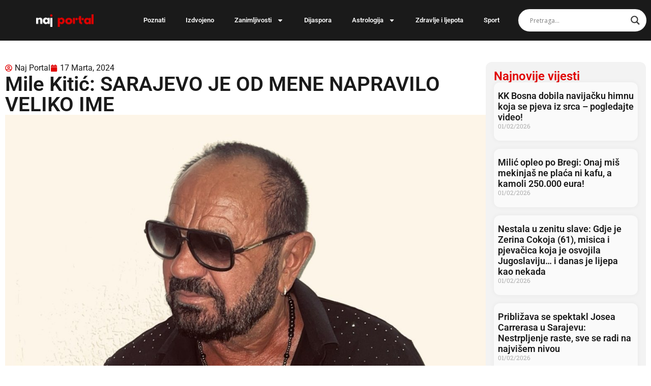

--- FILE ---
content_type: text/html; charset=UTF-8
request_url: https://naj-portal.com/mile-kitic-sarajevo-je-od-mene-napravilo-veliko-ime/
body_size: 22096
content:
<!doctype html>
<html lang="bs-BA">
<head>
	<meta charset="UTF-8">
	<meta name="viewport" content="width=device-width, initial-scale=1">
	<link rel="profile" href="https://gmpg.org/xfn/11">
	<meta name='robots' content='index, follow, max-image-preview:large, max-snippet:-1, max-video-preview:-1' />
	<style>img:is([sizes="auto" i], [sizes^="auto," i]) { contain-intrinsic-size: 3000px 1500px }</style>
	
	<!-- This site is optimized with the Yoast SEO Premium plugin v26.3 (Yoast SEO v26.3) - https://yoast.com/wordpress/plugins/seo/ -->
	<title>Mile Kitić: SARAJEVO JE OD MENE NAPRAVILO VELIKO IME</title>
	<meta name="description" content="Mile Kitić: SARAJEVO JE OD MENE NAPRAVILO VELIKO IME, ali, da sam ostao u Sarajevu mislim da bi na istom nivou bio" />
	<link rel="canonical" href="https://naj-portal.com/mile-kitic-sarajevo-je-od-mene-napravilo-veliko-ime/" />
	<meta property="og:locale" content="bs_BA" />
	<meta property="og:type" content="article" />
	<meta property="og:title" content="Mile Kitić: SARAJEVO JE OD MENE NAPRAVILO VELIKO IME" />
	<meta property="og:description" content="Mile Kitić: SARAJEVO JE OD MENE NAPRAVILO VELIKO IME, ali, da sam ostao u Sarajevu mislim da bi na istom nivou bio" />
	<meta property="og:url" content="https://naj-portal.com/mile-kitic-sarajevo-je-od-mene-napravilo-veliko-ime/" />
	<meta property="og:site_name" content="Naj-Portal.com" />
	<meta property="article:published_time" content="2024-03-17T18:00:02+00:00" />
	<meta property="og:image" content="https://naj-portal.com/wp-content/uploads/2024/03/mike-e1710683861975.jpg" />
	<meta property="og:image:width" content="1152" />
	<meta property="og:image:height" content="954" />
	<meta property="og:image:type" content="image/jpeg" />
	<meta name="author" content="Naj Portal" />
	<meta name="twitter:card" content="summary_large_image" />
	<meta name="twitter:label1" content="Written by" />
	<meta name="twitter:data1" content="Naj Portal" />
	<meta name="twitter:label2" content="Est. reading time" />
	<meta name="twitter:data2" content="1 minuta" />
	<script type="application/ld+json" class="yoast-schema-graph">{"@context":"https://schema.org","@graph":[{"@type":"WebPage","@id":"https://naj-portal.com/mile-kitic-sarajevo-je-od-mene-napravilo-veliko-ime/","url":"https://naj-portal.com/mile-kitic-sarajevo-je-od-mene-napravilo-veliko-ime/","name":"Mile Kitić: SARAJEVO JE OD MENE NAPRAVILO VELIKO IME","isPartOf":{"@id":"https://naj-portal.com/#website"},"primaryImageOfPage":{"@id":"https://naj-portal.com/mile-kitic-sarajevo-je-od-mene-napravilo-veliko-ime/#primaryimage"},"image":{"@id":"https://naj-portal.com/mile-kitic-sarajevo-je-od-mene-napravilo-veliko-ime/#primaryimage"},"thumbnailUrl":"https://naj-portal.com/wp-content/uploads/2024/03/mike-e1710683861975.jpg","datePublished":"2024-03-17T18:00:02+00:00","author":{"@id":"https://naj-portal.com/#/schema/person/b492a755a27d0506e138b9f81287e524"},"description":"Mile Kitić: SARAJEVO JE OD MENE NAPRAVILO VELIKO IME, ali, da sam ostao u Sarajevu mislim da bi na istom nivou bio","breadcrumb":{"@id":"https://naj-portal.com/mile-kitic-sarajevo-je-od-mene-napravilo-veliko-ime/#breadcrumb"},"inLanguage":"bs-BA","potentialAction":[{"@type":"ReadAction","target":["https://naj-portal.com/mile-kitic-sarajevo-je-od-mene-napravilo-veliko-ime/"]}]},{"@type":"ImageObject","inLanguage":"bs-BA","@id":"https://naj-portal.com/mile-kitic-sarajevo-je-od-mene-napravilo-veliko-ime/#primaryimage","url":"https://naj-portal.com/wp-content/uploads/2024/03/mike-e1710683861975.jpg","contentUrl":"https://naj-portal.com/wp-content/uploads/2024/03/mike-e1710683861975.jpg","width":1152,"height":954},{"@type":"BreadcrumbList","@id":"https://naj-portal.com/mile-kitic-sarajevo-je-od-mene-napravilo-veliko-ime/#breadcrumb","itemListElement":[{"@type":"ListItem","position":1,"name":"Home","item":"https://naj-portal.com/"},{"@type":"ListItem","position":2,"name":"Mile Kitić: SARAJEVO JE OD MENE NAPRAVILO VELIKO IME"}]},{"@type":"WebSite","@id":"https://naj-portal.com/#website","url":"https://naj-portal.com/","name":"Naj-Portal.com","description":"Magazin za ljepši i zdraviji život","potentialAction":[{"@type":"SearchAction","target":{"@type":"EntryPoint","urlTemplate":"https://naj-portal.com/?s={search_term_string}"},"query-input":{"@type":"PropertyValueSpecification","valueRequired":true,"valueName":"search_term_string"}}],"inLanguage":"bs-BA"},{"@type":"Person","@id":"https://naj-portal.com/#/schema/person/b492a755a27d0506e138b9f81287e524","name":"Naj Portal","image":{"@type":"ImageObject","inLanguage":"bs-BA","@id":"https://naj-portal.com/#/schema/person/image/","url":"https://secure.gravatar.com/avatar/3252d1745711b3ec689e0ac148651eb8a4a66b4b0b712241f1b2bca28092edbb?s=96&d=mm&r=g","contentUrl":"https://secure.gravatar.com/avatar/3252d1745711b3ec689e0ac148651eb8a4a66b4b0b712241f1b2bca28092edbb?s=96&d=mm&r=g","caption":"Naj Portal"},"url":"https://naj-portal.com/author/dzenita/"}]}</script>
	<!-- / Yoast SEO Premium plugin. -->


<link rel='dns-prefetch' href='//www.googletagmanager.com' />
<link rel='dns-prefetch' href='//pagead2.googlesyndication.com' />
<link rel="alternate" type="application/rss+xml" title="Naj-Portal.com &raquo; novosti" href="https://naj-portal.com/feed/" />
<link rel="alternate" type="application/rss+xml" title="Naj-Portal.com &raquo;  novosti o komentarima" href="https://naj-portal.com/comments/feed/" />
<script>
window._wpemojiSettings = {"baseUrl":"https:\/\/s.w.org\/images\/core\/emoji\/16.0.1\/72x72\/","ext":".png","svgUrl":"https:\/\/s.w.org\/images\/core\/emoji\/16.0.1\/svg\/","svgExt":".svg","source":{"concatemoji":"https:\/\/naj-portal.com\/wp-includes\/js\/wp-emoji-release.min.js?ver=6.8.3"}};
/*! This file is auto-generated */
!function(s,n){var o,i,e;function c(e){try{var t={supportTests:e,timestamp:(new Date).valueOf()};sessionStorage.setItem(o,JSON.stringify(t))}catch(e){}}function p(e,t,n){e.clearRect(0,0,e.canvas.width,e.canvas.height),e.fillText(t,0,0);var t=new Uint32Array(e.getImageData(0,0,e.canvas.width,e.canvas.height).data),a=(e.clearRect(0,0,e.canvas.width,e.canvas.height),e.fillText(n,0,0),new Uint32Array(e.getImageData(0,0,e.canvas.width,e.canvas.height).data));return t.every(function(e,t){return e===a[t]})}function u(e,t){e.clearRect(0,0,e.canvas.width,e.canvas.height),e.fillText(t,0,0);for(var n=e.getImageData(16,16,1,1),a=0;a<n.data.length;a++)if(0!==n.data[a])return!1;return!0}function f(e,t,n,a){switch(t){case"flag":return n(e,"\ud83c\udff3\ufe0f\u200d\u26a7\ufe0f","\ud83c\udff3\ufe0f\u200b\u26a7\ufe0f")?!1:!n(e,"\ud83c\udde8\ud83c\uddf6","\ud83c\udde8\u200b\ud83c\uddf6")&&!n(e,"\ud83c\udff4\udb40\udc67\udb40\udc62\udb40\udc65\udb40\udc6e\udb40\udc67\udb40\udc7f","\ud83c\udff4\u200b\udb40\udc67\u200b\udb40\udc62\u200b\udb40\udc65\u200b\udb40\udc6e\u200b\udb40\udc67\u200b\udb40\udc7f");case"emoji":return!a(e,"\ud83e\udedf")}return!1}function g(e,t,n,a){var r="undefined"!=typeof WorkerGlobalScope&&self instanceof WorkerGlobalScope?new OffscreenCanvas(300,150):s.createElement("canvas"),o=r.getContext("2d",{willReadFrequently:!0}),i=(o.textBaseline="top",o.font="600 32px Arial",{});return e.forEach(function(e){i[e]=t(o,e,n,a)}),i}function t(e){var t=s.createElement("script");t.src=e,t.defer=!0,s.head.appendChild(t)}"undefined"!=typeof Promise&&(o="wpEmojiSettingsSupports",i=["flag","emoji"],n.supports={everything:!0,everythingExceptFlag:!0},e=new Promise(function(e){s.addEventListener("DOMContentLoaded",e,{once:!0})}),new Promise(function(t){var n=function(){try{var e=JSON.parse(sessionStorage.getItem(o));if("object"==typeof e&&"number"==typeof e.timestamp&&(new Date).valueOf()<e.timestamp+604800&&"object"==typeof e.supportTests)return e.supportTests}catch(e){}return null}();if(!n){if("undefined"!=typeof Worker&&"undefined"!=typeof OffscreenCanvas&&"undefined"!=typeof URL&&URL.createObjectURL&&"undefined"!=typeof Blob)try{var e="postMessage("+g.toString()+"("+[JSON.stringify(i),f.toString(),p.toString(),u.toString()].join(",")+"));",a=new Blob([e],{type:"text/javascript"}),r=new Worker(URL.createObjectURL(a),{name:"wpTestEmojiSupports"});return void(r.onmessage=function(e){c(n=e.data),r.terminate(),t(n)})}catch(e){}c(n=g(i,f,p,u))}t(n)}).then(function(e){for(var t in e)n.supports[t]=e[t],n.supports.everything=n.supports.everything&&n.supports[t],"flag"!==t&&(n.supports.everythingExceptFlag=n.supports.everythingExceptFlag&&n.supports[t]);n.supports.everythingExceptFlag=n.supports.everythingExceptFlag&&!n.supports.flag,n.DOMReady=!1,n.readyCallback=function(){n.DOMReady=!0}}).then(function(){return e}).then(function(){var e;n.supports.everything||(n.readyCallback(),(e=n.source||{}).concatemoji?t(e.concatemoji):e.wpemoji&&e.twemoji&&(t(e.twemoji),t(e.wpemoji)))}))}((window,document),window._wpemojiSettings);
</script>
<style id='wp-emoji-styles-inline-css'>

	img.wp-smiley, img.emoji {
		display: inline !important;
		border: none !important;
		box-shadow: none !important;
		height: 1em !important;
		width: 1em !important;
		margin: 0 0.07em !important;
		vertical-align: -0.1em !important;
		background: none !important;
		padding: 0 !important;
	}
</style>
<link rel='stylesheet' id='wp-block-library-css' href='https://naj-portal.com/wp-includes/css/dist/block-library/style.min.css?ver=6.8.3' media='all' />
<style id='global-styles-inline-css'>
:root{--wp--preset--aspect-ratio--square: 1;--wp--preset--aspect-ratio--4-3: 4/3;--wp--preset--aspect-ratio--3-4: 3/4;--wp--preset--aspect-ratio--3-2: 3/2;--wp--preset--aspect-ratio--2-3: 2/3;--wp--preset--aspect-ratio--16-9: 16/9;--wp--preset--aspect-ratio--9-16: 9/16;--wp--preset--color--black: #000000;--wp--preset--color--cyan-bluish-gray: #abb8c3;--wp--preset--color--white: #ffffff;--wp--preset--color--pale-pink: #f78da7;--wp--preset--color--vivid-red: #cf2e2e;--wp--preset--color--luminous-vivid-orange: #ff6900;--wp--preset--color--luminous-vivid-amber: #fcb900;--wp--preset--color--light-green-cyan: #7bdcb5;--wp--preset--color--vivid-green-cyan: #00d084;--wp--preset--color--pale-cyan-blue: #8ed1fc;--wp--preset--color--vivid-cyan-blue: #0693e3;--wp--preset--color--vivid-purple: #9b51e0;--wp--preset--gradient--vivid-cyan-blue-to-vivid-purple: linear-gradient(135deg,rgba(6,147,227,1) 0%,rgb(155,81,224) 100%);--wp--preset--gradient--light-green-cyan-to-vivid-green-cyan: linear-gradient(135deg,rgb(122,220,180) 0%,rgb(0,208,130) 100%);--wp--preset--gradient--luminous-vivid-amber-to-luminous-vivid-orange: linear-gradient(135deg,rgba(252,185,0,1) 0%,rgba(255,105,0,1) 100%);--wp--preset--gradient--luminous-vivid-orange-to-vivid-red: linear-gradient(135deg,rgba(255,105,0,1) 0%,rgb(207,46,46) 100%);--wp--preset--gradient--very-light-gray-to-cyan-bluish-gray: linear-gradient(135deg,rgb(238,238,238) 0%,rgb(169,184,195) 100%);--wp--preset--gradient--cool-to-warm-spectrum: linear-gradient(135deg,rgb(74,234,220) 0%,rgb(151,120,209) 20%,rgb(207,42,186) 40%,rgb(238,44,130) 60%,rgb(251,105,98) 80%,rgb(254,248,76) 100%);--wp--preset--gradient--blush-light-purple: linear-gradient(135deg,rgb(255,206,236) 0%,rgb(152,150,240) 100%);--wp--preset--gradient--blush-bordeaux: linear-gradient(135deg,rgb(254,205,165) 0%,rgb(254,45,45) 50%,rgb(107,0,62) 100%);--wp--preset--gradient--luminous-dusk: linear-gradient(135deg,rgb(255,203,112) 0%,rgb(199,81,192) 50%,rgb(65,88,208) 100%);--wp--preset--gradient--pale-ocean: linear-gradient(135deg,rgb(255,245,203) 0%,rgb(182,227,212) 50%,rgb(51,167,181) 100%);--wp--preset--gradient--electric-grass: linear-gradient(135deg,rgb(202,248,128) 0%,rgb(113,206,126) 100%);--wp--preset--gradient--midnight: linear-gradient(135deg,rgb(2,3,129) 0%,rgb(40,116,252) 100%);--wp--preset--font-size--small: 13px;--wp--preset--font-size--medium: 20px;--wp--preset--font-size--large: 36px;--wp--preset--font-size--x-large: 42px;--wp--preset--spacing--20: 0.44rem;--wp--preset--spacing--30: 0.67rem;--wp--preset--spacing--40: 1rem;--wp--preset--spacing--50: 1.5rem;--wp--preset--spacing--60: 2.25rem;--wp--preset--spacing--70: 3.38rem;--wp--preset--spacing--80: 5.06rem;--wp--preset--shadow--natural: 6px 6px 9px rgba(0, 0, 0, 0.2);--wp--preset--shadow--deep: 12px 12px 50px rgba(0, 0, 0, 0.4);--wp--preset--shadow--sharp: 6px 6px 0px rgba(0, 0, 0, 0.2);--wp--preset--shadow--outlined: 6px 6px 0px -3px rgba(255, 255, 255, 1), 6px 6px rgba(0, 0, 0, 1);--wp--preset--shadow--crisp: 6px 6px 0px rgba(0, 0, 0, 1);}:root { --wp--style--global--content-size: 800px;--wp--style--global--wide-size: 1200px; }:where(body) { margin: 0; }.wp-site-blocks > .alignleft { float: left; margin-right: 2em; }.wp-site-blocks > .alignright { float: right; margin-left: 2em; }.wp-site-blocks > .aligncenter { justify-content: center; margin-left: auto; margin-right: auto; }:where(.wp-site-blocks) > * { margin-block-start: 24px; margin-block-end: 0; }:where(.wp-site-blocks) > :first-child { margin-block-start: 0; }:where(.wp-site-blocks) > :last-child { margin-block-end: 0; }:root { --wp--style--block-gap: 24px; }:root :where(.is-layout-flow) > :first-child{margin-block-start: 0;}:root :where(.is-layout-flow) > :last-child{margin-block-end: 0;}:root :where(.is-layout-flow) > *{margin-block-start: 24px;margin-block-end: 0;}:root :where(.is-layout-constrained) > :first-child{margin-block-start: 0;}:root :where(.is-layout-constrained) > :last-child{margin-block-end: 0;}:root :where(.is-layout-constrained) > *{margin-block-start: 24px;margin-block-end: 0;}:root :where(.is-layout-flex){gap: 24px;}:root :where(.is-layout-grid){gap: 24px;}.is-layout-flow > .alignleft{float: left;margin-inline-start: 0;margin-inline-end: 2em;}.is-layout-flow > .alignright{float: right;margin-inline-start: 2em;margin-inline-end: 0;}.is-layout-flow > .aligncenter{margin-left: auto !important;margin-right: auto !important;}.is-layout-constrained > .alignleft{float: left;margin-inline-start: 0;margin-inline-end: 2em;}.is-layout-constrained > .alignright{float: right;margin-inline-start: 2em;margin-inline-end: 0;}.is-layout-constrained > .aligncenter{margin-left: auto !important;margin-right: auto !important;}.is-layout-constrained > :where(:not(.alignleft):not(.alignright):not(.alignfull)){max-width: var(--wp--style--global--content-size);margin-left: auto !important;margin-right: auto !important;}.is-layout-constrained > .alignwide{max-width: var(--wp--style--global--wide-size);}body .is-layout-flex{display: flex;}.is-layout-flex{flex-wrap: wrap;align-items: center;}.is-layout-flex > :is(*, div){margin: 0;}body .is-layout-grid{display: grid;}.is-layout-grid > :is(*, div){margin: 0;}body{padding-top: 0px;padding-right: 0px;padding-bottom: 0px;padding-left: 0px;}a:where(:not(.wp-element-button)){text-decoration: underline;}:root :where(.wp-element-button, .wp-block-button__link){background-color: #32373c;border-width: 0;color: #fff;font-family: inherit;font-size: inherit;line-height: inherit;padding: calc(0.667em + 2px) calc(1.333em + 2px);text-decoration: none;}.has-black-color{color: var(--wp--preset--color--black) !important;}.has-cyan-bluish-gray-color{color: var(--wp--preset--color--cyan-bluish-gray) !important;}.has-white-color{color: var(--wp--preset--color--white) !important;}.has-pale-pink-color{color: var(--wp--preset--color--pale-pink) !important;}.has-vivid-red-color{color: var(--wp--preset--color--vivid-red) !important;}.has-luminous-vivid-orange-color{color: var(--wp--preset--color--luminous-vivid-orange) !important;}.has-luminous-vivid-amber-color{color: var(--wp--preset--color--luminous-vivid-amber) !important;}.has-light-green-cyan-color{color: var(--wp--preset--color--light-green-cyan) !important;}.has-vivid-green-cyan-color{color: var(--wp--preset--color--vivid-green-cyan) !important;}.has-pale-cyan-blue-color{color: var(--wp--preset--color--pale-cyan-blue) !important;}.has-vivid-cyan-blue-color{color: var(--wp--preset--color--vivid-cyan-blue) !important;}.has-vivid-purple-color{color: var(--wp--preset--color--vivid-purple) !important;}.has-black-background-color{background-color: var(--wp--preset--color--black) !important;}.has-cyan-bluish-gray-background-color{background-color: var(--wp--preset--color--cyan-bluish-gray) !important;}.has-white-background-color{background-color: var(--wp--preset--color--white) !important;}.has-pale-pink-background-color{background-color: var(--wp--preset--color--pale-pink) !important;}.has-vivid-red-background-color{background-color: var(--wp--preset--color--vivid-red) !important;}.has-luminous-vivid-orange-background-color{background-color: var(--wp--preset--color--luminous-vivid-orange) !important;}.has-luminous-vivid-amber-background-color{background-color: var(--wp--preset--color--luminous-vivid-amber) !important;}.has-light-green-cyan-background-color{background-color: var(--wp--preset--color--light-green-cyan) !important;}.has-vivid-green-cyan-background-color{background-color: var(--wp--preset--color--vivid-green-cyan) !important;}.has-pale-cyan-blue-background-color{background-color: var(--wp--preset--color--pale-cyan-blue) !important;}.has-vivid-cyan-blue-background-color{background-color: var(--wp--preset--color--vivid-cyan-blue) !important;}.has-vivid-purple-background-color{background-color: var(--wp--preset--color--vivid-purple) !important;}.has-black-border-color{border-color: var(--wp--preset--color--black) !important;}.has-cyan-bluish-gray-border-color{border-color: var(--wp--preset--color--cyan-bluish-gray) !important;}.has-white-border-color{border-color: var(--wp--preset--color--white) !important;}.has-pale-pink-border-color{border-color: var(--wp--preset--color--pale-pink) !important;}.has-vivid-red-border-color{border-color: var(--wp--preset--color--vivid-red) !important;}.has-luminous-vivid-orange-border-color{border-color: var(--wp--preset--color--luminous-vivid-orange) !important;}.has-luminous-vivid-amber-border-color{border-color: var(--wp--preset--color--luminous-vivid-amber) !important;}.has-light-green-cyan-border-color{border-color: var(--wp--preset--color--light-green-cyan) !important;}.has-vivid-green-cyan-border-color{border-color: var(--wp--preset--color--vivid-green-cyan) !important;}.has-pale-cyan-blue-border-color{border-color: var(--wp--preset--color--pale-cyan-blue) !important;}.has-vivid-cyan-blue-border-color{border-color: var(--wp--preset--color--vivid-cyan-blue) !important;}.has-vivid-purple-border-color{border-color: var(--wp--preset--color--vivid-purple) !important;}.has-vivid-cyan-blue-to-vivid-purple-gradient-background{background: var(--wp--preset--gradient--vivid-cyan-blue-to-vivid-purple) !important;}.has-light-green-cyan-to-vivid-green-cyan-gradient-background{background: var(--wp--preset--gradient--light-green-cyan-to-vivid-green-cyan) !important;}.has-luminous-vivid-amber-to-luminous-vivid-orange-gradient-background{background: var(--wp--preset--gradient--luminous-vivid-amber-to-luminous-vivid-orange) !important;}.has-luminous-vivid-orange-to-vivid-red-gradient-background{background: var(--wp--preset--gradient--luminous-vivid-orange-to-vivid-red) !important;}.has-very-light-gray-to-cyan-bluish-gray-gradient-background{background: var(--wp--preset--gradient--very-light-gray-to-cyan-bluish-gray) !important;}.has-cool-to-warm-spectrum-gradient-background{background: var(--wp--preset--gradient--cool-to-warm-spectrum) !important;}.has-blush-light-purple-gradient-background{background: var(--wp--preset--gradient--blush-light-purple) !important;}.has-blush-bordeaux-gradient-background{background: var(--wp--preset--gradient--blush-bordeaux) !important;}.has-luminous-dusk-gradient-background{background: var(--wp--preset--gradient--luminous-dusk) !important;}.has-pale-ocean-gradient-background{background: var(--wp--preset--gradient--pale-ocean) !important;}.has-electric-grass-gradient-background{background: var(--wp--preset--gradient--electric-grass) !important;}.has-midnight-gradient-background{background: var(--wp--preset--gradient--midnight) !important;}.has-small-font-size{font-size: var(--wp--preset--font-size--small) !important;}.has-medium-font-size{font-size: var(--wp--preset--font-size--medium) !important;}.has-large-font-size{font-size: var(--wp--preset--font-size--large) !important;}.has-x-large-font-size{font-size: var(--wp--preset--font-size--x-large) !important;}
:root :where(.wp-block-pullquote){font-size: 1.5em;line-height: 1.6;}
</style>
<link rel='stylesheet' id='hello-elementor-css' href='https://naj-portal.com/wp-content/themes/hello-elementor/assets/css/reset.css?ver=3.4.4' media='all' />
<link rel='stylesheet' id='hello-elementor-theme-style-css' href='https://naj-portal.com/wp-content/themes/hello-elementor/assets/css/theme.css?ver=3.4.4' media='all' />
<link rel='stylesheet' id='hello-elementor-header-footer-css' href='https://naj-portal.com/wp-content/themes/hello-elementor/assets/css/header-footer.css?ver=3.4.4' media='all' />
<link rel='stylesheet' id='elementor-frontend-css' href='https://naj-portal.com/wp-content/plugins/elementor/assets/css/frontend.min.css?ver=3.34.4' media='all' />
<link rel='stylesheet' id='elementor-post-89443-css' href='https://naj-portal.com/wp-content/uploads/elementor/css/post-89443.css?ver=1769764317' media='all' />
<link rel='stylesheet' id='wpdreams-asl-basic-css' href='https://naj-portal.com/wp-content/plugins/ajax-search-lite/css/style.basic.css?ver=4.13.4' media='all' />
<style id='wpdreams-asl-basic-inline-css'>

					div[id*='ajaxsearchlitesettings'].searchsettings .asl_option_inner label {
						font-size: 0px !important;
						color: rgba(0, 0, 0, 0);
					}
					div[id*='ajaxsearchlitesettings'].searchsettings .asl_option_inner label:after {
						font-size: 11px !important;
						position: absolute;
						top: 0;
						left: 0;
						z-index: 1;
					}
					.asl_w_container {
						width: 100%;
						margin: 0px 0px 0px 0px;
						min-width: 200px;
					}
					div[id*='ajaxsearchlite'].asl_m {
						width: 100%;
					}
					div[id*='ajaxsearchliteres'].wpdreams_asl_results div.resdrg span.highlighted {
						font-weight: bold;
						color: rgba(217, 49, 43, 1);
						background-color: rgba(238, 238, 238, 1);
					}
					div[id*='ajaxsearchliteres'].wpdreams_asl_results .results img.asl_image {
						width: 70px;
						height: 70px;
						object-fit: cover;
					}
					div[id*='ajaxsearchlite'].asl_r .results {
						max-height: none;
					}
					div[id*='ajaxsearchlite'].asl_r {
						position: absolute;
					}
				
						div.asl_r.asl_w.vertical .results .item::after {
							display: block;
							position: absolute;
							bottom: 0;
							content: '';
							height: 1px;
							width: 100%;
							background: #D8D8D8;
						}
						div.asl_r.asl_w.vertical .results .item.asl_last_item::after {
							display: none;
						}
					
</style>
<link rel='stylesheet' id='wpdreams-asl-instance-css' href='https://naj-portal.com/wp-content/plugins/ajax-search-lite/css/style-curvy-black.css?ver=4.13.4' media='all' />
<link rel='stylesheet' id='widget-image-css' href='https://naj-portal.com/wp-content/plugins/elementor/assets/css/widget-image.min.css?ver=3.34.4' media='all' />
<link rel='stylesheet' id='widget-nav-menu-css' href='https://naj-portal.com/wp-content/plugins/elementor-pro/assets/css/widget-nav-menu.min.css?ver=3.32.2' media='all' />
<link rel='stylesheet' id='e-sticky-css' href='https://naj-portal.com/wp-content/plugins/elementor-pro/assets/css/modules/sticky.min.css?ver=3.32.2' media='all' />
<link rel='stylesheet' id='e-animation-slideInRight-css' href='https://naj-portal.com/wp-content/plugins/elementor/assets/lib/animations/styles/slideInRight.min.css?ver=3.34.4' media='all' />
<link rel='stylesheet' id='widget-off-canvas-css' href='https://naj-portal.com/wp-content/plugins/elementor-pro/assets/css/widget-off-canvas.min.css?ver=3.32.2' media='all' />
<link rel='stylesheet' id='widget-heading-css' href='https://naj-portal.com/wp-content/plugins/elementor/assets/css/widget-heading.min.css?ver=3.34.4' media='all' />
<link rel='stylesheet' id='widget-icon-list-css' href='https://naj-portal.com/wp-content/plugins/elementor/assets/css/widget-icon-list.min.css?ver=3.34.4' media='all' />
<link rel='stylesheet' id='widget-social-icons-css' href='https://naj-portal.com/wp-content/plugins/elementor/assets/css/widget-social-icons.min.css?ver=3.34.4' media='all' />
<link rel='stylesheet' id='e-apple-webkit-css' href='https://naj-portal.com/wp-content/plugins/elementor/assets/css/conditionals/apple-webkit.min.css?ver=3.34.4' media='all' />
<link rel='stylesheet' id='widget-post-info-css' href='https://naj-portal.com/wp-content/plugins/elementor-pro/assets/css/widget-post-info.min.css?ver=3.32.2' media='all' />
<link rel='stylesheet' id='widget-posts-css' href='https://naj-portal.com/wp-content/plugins/elementor-pro/assets/css/widget-posts.min.css?ver=3.32.2' media='all' />
<link rel='stylesheet' id='widget-post-navigation-css' href='https://naj-portal.com/wp-content/plugins/elementor-pro/assets/css/widget-post-navigation.min.css?ver=3.32.2' media='all' />
<link rel='stylesheet' id='elementor-post-89449-css' href='https://naj-portal.com/wp-content/uploads/elementor/css/post-89449.css?ver=1769764317' media='all' />
<link rel='stylesheet' id='elementor-post-89452-css' href='https://naj-portal.com/wp-content/uploads/elementor/css/post-89452.css?ver=1769764317' media='all' />
<link rel='stylesheet' id='elementor-post-89458-css' href='https://naj-portal.com/wp-content/uploads/elementor/css/post-89458.css?ver=1769764318' media='all' />
<link rel='stylesheet' id='elementor-gf-local-roboto-css' href='https://naj-portal.com/wp-content/uploads/elementor/google-fonts/css/roboto.css?ver=1742288681' media='all' />
<link rel='stylesheet' id='elementor-gf-local-robotoslab-css' href='https://naj-portal.com/wp-content/uploads/elementor/google-fonts/css/robotoslab.css?ver=1742288681' media='all' />
<script src="https://naj-portal.com/wp-includes/js/jquery/jquery.min.js?ver=3.7.1" id="jquery-core-js"></script>
<script src="https://naj-portal.com/wp-includes/js/jquery/jquery-migrate.min.js?ver=3.4.1" id="jquery-migrate-js"></script>

<!-- Google tag (gtag.js) snippet added by Site Kit -->
<!-- Google Analytics snippet added by Site Kit -->
<script src="https://www.googletagmanager.com/gtag/js?id=GT-5NTG8V3" id="google_gtagjs-js" async></script>
<script id="google_gtagjs-js-after">
window.dataLayer = window.dataLayer || [];function gtag(){dataLayer.push(arguments);}
gtag("set","linker",{"domains":["naj-portal.com"]});
gtag("js", new Date());
gtag("set", "developer_id.dZTNiMT", true);
gtag("config", "GT-5NTG8V3", {"googlesitekit_post_type":"post","googlesitekit_post_author":"Naj Portal","googlesitekit_post_date":"20240317"});
 window._googlesitekit = window._googlesitekit || {}; window._googlesitekit.throttledEvents = []; window._googlesitekit.gtagEvent = (name, data) => { var key = JSON.stringify( { name, data } ); if ( !! window._googlesitekit.throttledEvents[ key ] ) { return; } window._googlesitekit.throttledEvents[ key ] = true; setTimeout( () => { delete window._googlesitekit.throttledEvents[ key ]; }, 5 ); gtag( "event", name, { ...data, event_source: "site-kit" } ); };
</script>
<link rel="https://api.w.org/" href="https://naj-portal.com/wp-json/" /><link rel="alternate" title="JSON" type="application/json" href="https://naj-portal.com/wp-json/wp/v2/posts/75961" /><link rel="EditURI" type="application/rsd+xml" title="RSD" href="https://naj-portal.com/xmlrpc.php?rsd" />
<meta name="generator" content="WordPress 6.8.3" />
<link rel='shortlink' href='https://naj-portal.com/?p=75961' />
<link rel="alternate" title="oEmbed (JSON)" type="application/json+oembed" href="https://naj-portal.com/wp-json/oembed/1.0/embed?url=https%3A%2F%2Fnaj-portal.com%2Fmile-kitic-sarajevo-je-od-mene-napravilo-veliko-ime%2F" />
<link rel="alternate" title="oEmbed (XML)" type="text/xml+oembed" href="https://naj-portal.com/wp-json/oembed/1.0/embed?url=https%3A%2F%2Fnaj-portal.com%2Fmile-kitic-sarajevo-je-od-mene-napravilo-veliko-ime%2F&#038;format=xml" />
<meta name="generator" content="Site Kit by Google 1.171.0" /><meta property="fb:pages" content="101610268471124" />
<!-- Google AdSense meta tags added by Site Kit -->
<meta name="google-adsense-platform-account" content="ca-host-pub-2644536267352236">
<meta name="google-adsense-platform-domain" content="sitekit.withgoogle.com">
<!-- End Google AdSense meta tags added by Site Kit -->
				<link rel="preconnect" href="https://fonts.gstatic.com" crossorigin />
				<link rel="preload" as="style" href="//fonts.googleapis.com/css?family=Open+Sans&display=swap" />
								<link rel="stylesheet" href="//fonts.googleapis.com/css?family=Open+Sans&display=swap" media="all" />
				<meta name="generator" content="Elementor 3.34.4; features: e_font_icon_svg, additional_custom_breakpoints; settings: css_print_method-external, google_font-enabled, font_display-swap">
<script async src="https://pagead2.googlesyndication.com/pagead/js/adsbygoogle.js?client=ca-pub-3846660807478909"
     crossorigin="anonymous"></script>
			<style>
				.e-con.e-parent:nth-of-type(n+4):not(.e-lazyloaded):not(.e-no-lazyload),
				.e-con.e-parent:nth-of-type(n+4):not(.e-lazyloaded):not(.e-no-lazyload) * {
					background-image: none !important;
				}
				@media screen and (max-height: 1024px) {
					.e-con.e-parent:nth-of-type(n+3):not(.e-lazyloaded):not(.e-no-lazyload),
					.e-con.e-parent:nth-of-type(n+3):not(.e-lazyloaded):not(.e-no-lazyload) * {
						background-image: none !important;
					}
				}
				@media screen and (max-height: 640px) {
					.e-con.e-parent:nth-of-type(n+2):not(.e-lazyloaded):not(.e-no-lazyload),
					.e-con.e-parent:nth-of-type(n+2):not(.e-lazyloaded):not(.e-no-lazyload) * {
						background-image: none !important;
					}
				}
			</style>
			
<!-- Google AdSense snippet added by Site Kit -->
<script async src="https://pagead2.googlesyndication.com/pagead/js/adsbygoogle.js?client=ca-pub-3846660807478909&amp;host=ca-host-pub-2644536267352236" crossorigin="anonymous"></script>

<!-- End Google AdSense snippet added by Site Kit -->
<link rel="icon" href="https://naj-portal.com/wp-content/uploads/2024/02/cropped-favicon-naj-32x32.jpg" sizes="32x32" />
<link rel="icon" href="https://naj-portal.com/wp-content/uploads/2024/02/cropped-favicon-naj-192x192.jpg" sizes="192x192" />
<link rel="apple-touch-icon" href="https://naj-portal.com/wp-content/uploads/2024/02/cropped-favicon-naj-180x180.jpg" />
<meta name="msapplication-TileImage" content="https://naj-portal.com/wp-content/uploads/2024/02/cropped-favicon-naj-270x270.jpg" />
</head>
<body class="wp-singular post-template-default single single-post postid-75961 single-format-standard wp-embed-responsive wp-theme-hello-elementor hello-elementor-default elementor-default elementor-kit-89443 elementor-page-89458">


<a class="skip-link screen-reader-text" href="#content">Skip to content</a>

		<header data-elementor-type="header" data-elementor-id="89449" class="elementor elementor-89449 elementor-location-header" data-elementor-post-type="elementor_library">
			<div class="elementor-element elementor-element-18463a8f elementor-hidden-tablet elementor-hidden-mobile e-flex e-con-boxed e-con e-parent" data-id="18463a8f" data-element_type="container" data-settings="{&quot;background_background&quot;:&quot;classic&quot;,&quot;sticky&quot;:&quot;top&quot;,&quot;sticky_on&quot;:[&quot;desktop&quot;,&quot;tablet&quot;,&quot;mobile&quot;],&quot;sticky_offset&quot;:0,&quot;sticky_effects_offset&quot;:0,&quot;sticky_anchor_link_offset&quot;:0}">
					<div class="e-con-inner">
				<div class="elementor-element elementor-element-4e5169fd elementor-widget elementor-widget-image" data-id="4e5169fd" data-element_type="widget" data-widget_type="image.default">
				<div class="elementor-widget-container">
																<a href="/">
							<img width="240" height="53" src="https://naj-portal.com/wp-content/uploads/2024/11/Naj-Portal-Logo-white.png" class="attachment-large size-large wp-image-89447" alt="" />								</a>
															</div>
				</div>
				<div class="elementor-element elementor-element-48704922 elementor-nav-menu__align-center elementor-widget-mobile__width-initial elementor-nav-menu--dropdown-tablet elementor-nav-menu__text-align-aside elementor-nav-menu--toggle elementor-nav-menu--burger elementor-widget elementor-widget-nav-menu" data-id="48704922" data-element_type="widget" data-settings="{&quot;layout&quot;:&quot;horizontal&quot;,&quot;submenu_icon&quot;:{&quot;value&quot;:&quot;&lt;svg aria-hidden=\&quot;true\&quot; class=\&quot;e-font-icon-svg e-fas-caret-down\&quot; viewBox=\&quot;0 0 320 512\&quot; xmlns=\&quot;http:\/\/www.w3.org\/2000\/svg\&quot;&gt;&lt;path d=\&quot;M31.3 192h257.3c17.8 0 26.7 21.5 14.1 34.1L174.1 354.8c-7.8 7.8-20.5 7.8-28.3 0L17.2 226.1C4.6 213.5 13.5 192 31.3 192z\&quot;&gt;&lt;\/path&gt;&lt;\/svg&gt;&quot;,&quot;library&quot;:&quot;fa-solid&quot;},&quot;toggle&quot;:&quot;burger&quot;}" data-widget_type="nav-menu.default">
				<div class="elementor-widget-container">
								<nav aria-label="Menu" class="elementor-nav-menu--main elementor-nav-menu__container elementor-nav-menu--layout-horizontal e--pointer-underline e--animation-fade">
				<ul id="menu-1-48704922" class="elementor-nav-menu"><li class="menu-item menu-item-type-taxonomy menu-item-object-category current-post-ancestor current-menu-parent current-post-parent menu-item-446"><a href="https://naj-portal.com/kategorija/poznati/" class="elementor-item">Poznati</a></li>
<li class="menu-item menu-item-type-taxonomy menu-item-object-category menu-item-73549"><a href="https://naj-portal.com/kategorija/izdvojeno/" class="elementor-item">Izdvojeno</a></li>
<li class="menu-item menu-item-type-taxonomy menu-item-object-category menu-item-has-children menu-item-450"><a href="https://naj-portal.com/kategorija/zanimljivosti/" class="elementor-item">Zanimljivosti</a>
<ul class="sub-menu elementor-nav-menu--dropdown">
	<li class="menu-item menu-item-type-taxonomy menu-item-object-category menu-item-91420"><a href="https://naj-portal.com/kategorija/sport/" class="elementor-sub-item">Sport</a></li>
	<li class="menu-item menu-item-type-taxonomy menu-item-object-category menu-item-91421"><a href="https://naj-portal.com/kategorija/kultura/" class="elementor-sub-item">Kultura</a></li>
</ul>
</li>
<li class="menu-item menu-item-type-taxonomy menu-item-object-category menu-item-73561"><a href="https://naj-portal.com/kategorija/dijaspora/" class="elementor-item">Dijaspora</a></li>
<li class="menu-item menu-item-type-taxonomy menu-item-object-category menu-item-has-children menu-item-442"><a href="https://naj-portal.com/kategorija/astrologija/" class="elementor-item">Astrologija</a>
<ul class="sub-menu elementor-nav-menu--dropdown">
	<li class="menu-item menu-item-type-taxonomy menu-item-object-category menu-item-91422"><a href="https://naj-portal.com/kategorija/parapsihologija/" class="elementor-sub-item">Parapsihologija</a></li>
	<li class="menu-item menu-item-type-taxonomy menu-item-object-category menu-item-91423"><a href="https://naj-portal.com/kategorija/vidoviti-ljudi/" class="elementor-sub-item">Vidoviti ljudi</a></li>
</ul>
</li>
<li class="menu-item menu-item-type-taxonomy menu-item-object-category menu-item-451"><a href="https://naj-portal.com/kategorija/zdravlje-i-ljepota/" class="elementor-item">Zdravlje i ljepota</a></li>
<li class="menu-item menu-item-type-taxonomy menu-item-object-category menu-item-105096"><a href="https://naj-portal.com/kategorija/sport/" class="elementor-item">Sport</a></li>
</ul>			</nav>
					<div class="elementor-menu-toggle" role="button" tabindex="0" aria-label="Menu Toggle" aria-expanded="false">
			<svg aria-hidden="true" role="presentation" class="elementor-menu-toggle__icon--open e-font-icon-svg e-eicon-menu-bar" viewBox="0 0 1000 1000" xmlns="http://www.w3.org/2000/svg"><path d="M104 333H896C929 333 958 304 958 271S929 208 896 208H104C71 208 42 237 42 271S71 333 104 333ZM104 583H896C929 583 958 554 958 521S929 458 896 458H104C71 458 42 487 42 521S71 583 104 583ZM104 833H896C929 833 958 804 958 771S929 708 896 708H104C71 708 42 737 42 771S71 833 104 833Z"></path></svg><svg aria-hidden="true" role="presentation" class="elementor-menu-toggle__icon--close e-font-icon-svg e-eicon-close" viewBox="0 0 1000 1000" xmlns="http://www.w3.org/2000/svg"><path d="M742 167L500 408 258 167C246 154 233 150 217 150 196 150 179 158 167 167 154 179 150 196 150 212 150 229 154 242 171 254L408 500 167 742C138 771 138 800 167 829 196 858 225 858 254 829L496 587 738 829C750 842 767 846 783 846 800 846 817 842 829 829 842 817 846 804 846 783 846 767 842 750 829 737L588 500 833 258C863 229 863 200 833 171 804 137 775 137 742 167Z"></path></svg>		</div>
					<nav class="elementor-nav-menu--dropdown elementor-nav-menu__container" aria-hidden="true">
				<ul id="menu-2-48704922" class="elementor-nav-menu"><li class="menu-item menu-item-type-taxonomy menu-item-object-category current-post-ancestor current-menu-parent current-post-parent menu-item-446"><a href="https://naj-portal.com/kategorija/poznati/" class="elementor-item" tabindex="-1">Poznati</a></li>
<li class="menu-item menu-item-type-taxonomy menu-item-object-category menu-item-73549"><a href="https://naj-portal.com/kategorija/izdvojeno/" class="elementor-item" tabindex="-1">Izdvojeno</a></li>
<li class="menu-item menu-item-type-taxonomy menu-item-object-category menu-item-has-children menu-item-450"><a href="https://naj-portal.com/kategorija/zanimljivosti/" class="elementor-item" tabindex="-1">Zanimljivosti</a>
<ul class="sub-menu elementor-nav-menu--dropdown">
	<li class="menu-item menu-item-type-taxonomy menu-item-object-category menu-item-91420"><a href="https://naj-portal.com/kategorija/sport/" class="elementor-sub-item" tabindex="-1">Sport</a></li>
	<li class="menu-item menu-item-type-taxonomy menu-item-object-category menu-item-91421"><a href="https://naj-portal.com/kategorija/kultura/" class="elementor-sub-item" tabindex="-1">Kultura</a></li>
</ul>
</li>
<li class="menu-item menu-item-type-taxonomy menu-item-object-category menu-item-73561"><a href="https://naj-portal.com/kategorija/dijaspora/" class="elementor-item" tabindex="-1">Dijaspora</a></li>
<li class="menu-item menu-item-type-taxonomy menu-item-object-category menu-item-has-children menu-item-442"><a href="https://naj-portal.com/kategorija/astrologija/" class="elementor-item" tabindex="-1">Astrologija</a>
<ul class="sub-menu elementor-nav-menu--dropdown">
	<li class="menu-item menu-item-type-taxonomy menu-item-object-category menu-item-91422"><a href="https://naj-portal.com/kategorija/parapsihologija/" class="elementor-sub-item" tabindex="-1">Parapsihologija</a></li>
	<li class="menu-item menu-item-type-taxonomy menu-item-object-category menu-item-91423"><a href="https://naj-portal.com/kategorija/vidoviti-ljudi/" class="elementor-sub-item" tabindex="-1">Vidoviti ljudi</a></li>
</ul>
</li>
<li class="menu-item menu-item-type-taxonomy menu-item-object-category menu-item-451"><a href="https://naj-portal.com/kategorija/zdravlje-i-ljepota/" class="elementor-item" tabindex="-1">Zdravlje i ljepota</a></li>
<li class="menu-item menu-item-type-taxonomy menu-item-object-category menu-item-105096"><a href="https://naj-portal.com/kategorija/sport/" class="elementor-item" tabindex="-1">Sport</a></li>
</ul>			</nav>
						</div>
				</div>
				<div class="elementor-element elementor-element-4d222038 elementor-widget__width-initial elementor-widget elementor-widget-shortcode" data-id="4d222038" data-element_type="widget" data-widget_type="shortcode.default">
				<div class="elementor-widget-container">
							<div class="elementor-shortcode"><div class="asl_w_container asl_w_container_1" data-id="1" data-instance="1">
	<div id='ajaxsearchlite1'
		data-id="1"
		data-instance="1"
		class="asl_w asl_m asl_m_1 asl_m_1_1">
		<div class="probox">

	
	<div class='prosettings' style='display:none;' data-opened=0>
				<div class='innericon'>
			<svg version="1.1" xmlns="http://www.w3.org/2000/svg" xmlns:xlink="http://www.w3.org/1999/xlink" x="0px" y="0px" width="22" height="22" viewBox="0 0 512 512" enable-background="new 0 0 512 512" xml:space="preserve">
					<polygon transform = "rotate(90 256 256)" points="142.332,104.886 197.48,50 402.5,256 197.48,462 142.332,407.113 292.727,256 "/>
				</svg>
		</div>
	</div>

	
	
	<div class='proinput'>
		<form role="search" action='#' autocomplete="off"
				aria-label="Search form">
			<input aria-label="Search input"
					type='search' class='orig'
					tabindex="0"
					name='phrase'
					placeholder='Pretraga...'
					value=''
					autocomplete="off"/>
			<input aria-label="Search autocomplete"
					type='text'
					class='autocomplete'
					tabindex="-1"
					name='phrase'
					value=''
					autocomplete="off" disabled/>
			<input type='submit' value="Start search" style='width:0; height: 0; visibility: hidden;'>
		</form>
	</div>

	
	
	<button class='promagnifier' tabindex="0" aria-label="Search magnifier">
				<span class='innericon' style="display:block;">
			<svg version="1.1" xmlns="http://www.w3.org/2000/svg" xmlns:xlink="http://www.w3.org/1999/xlink" x="0px" y="0px" width="22" height="22" viewBox="0 0 512 512" enable-background="new 0 0 512 512" xml:space="preserve">
					<path d="M460.355,421.59L353.844,315.078c20.041-27.553,31.885-61.437,31.885-98.037
						C385.729,124.934,310.793,50,218.686,50C126.58,50,51.645,124.934,51.645,217.041c0,92.106,74.936,167.041,167.041,167.041
						c34.912,0,67.352-10.773,94.184-29.158L419.945,462L460.355,421.59z M100.631,217.041c0-65.096,52.959-118.056,118.055-118.056
						c65.098,0,118.057,52.959,118.057,118.056c0,65.096-52.959,118.056-118.057,118.056C153.59,335.097,100.631,282.137,100.631,217.041
						z"/>
				</svg>
		</span>
	</button>

	
	
	<div class='proloading'>

		<div class="asl_loader"><div class="asl_loader-inner asl_simple-circle"></div></div>

			</div>

			<div class='proclose'>
			<svg version="1.1" xmlns="http://www.w3.org/2000/svg" xmlns:xlink="http://www.w3.org/1999/xlink" x="0px"
				y="0px"
				width="12" height="12" viewBox="0 0 512 512" enable-background="new 0 0 512 512"
				xml:space="preserve">
				<polygon points="438.393,374.595 319.757,255.977 438.378,137.348 374.595,73.607 255.995,192.225 137.375,73.622 73.607,137.352 192.246,255.983 73.622,374.625 137.352,438.393 256.002,319.734 374.652,438.378 "/>
			</svg>
		</div>
	
	
</div>	</div>
	<div class='asl_data_container' style="display:none !important;">
		<div class="asl_init_data wpdreams_asl_data_ct"
	style="display:none !important;"
	id="asl_init_id_1"
	data-asl-id="1"
	data-asl-instance="1"
	data-settings="{&quot;homeurl&quot;:&quot;https:\/\/naj-portal.com\/&quot;,&quot;resultstype&quot;:&quot;vertical&quot;,&quot;resultsposition&quot;:&quot;hover&quot;,&quot;itemscount&quot;:4,&quot;charcount&quot;:0,&quot;highlight&quot;:false,&quot;highlightWholewords&quot;:true,&quot;singleHighlight&quot;:false,&quot;scrollToResults&quot;:{&quot;enabled&quot;:false,&quot;offset&quot;:0},&quot;resultareaclickable&quot;:1,&quot;autocomplete&quot;:{&quot;enabled&quot;:true,&quot;lang&quot;:&quot;en&quot;,&quot;trigger_charcount&quot;:0},&quot;mobile&quot;:{&quot;menu_selector&quot;:&quot;#menu-toggle&quot;},&quot;trigger&quot;:{&quot;click&quot;:&quot;results_page&quot;,&quot;click_location&quot;:&quot;same&quot;,&quot;update_href&quot;:false,&quot;return&quot;:&quot;results_page&quot;,&quot;return_location&quot;:&quot;same&quot;,&quot;facet&quot;:true,&quot;type&quot;:true,&quot;redirect_url&quot;:&quot;?s={phrase}&quot;,&quot;delay&quot;:300},&quot;animations&quot;:{&quot;pc&quot;:{&quot;settings&quot;:{&quot;anim&quot;:&quot;fadedrop&quot;,&quot;dur&quot;:300},&quot;results&quot;:{&quot;anim&quot;:&quot;fadedrop&quot;,&quot;dur&quot;:300},&quot;items&quot;:&quot;voidanim&quot;},&quot;mob&quot;:{&quot;settings&quot;:{&quot;anim&quot;:&quot;fadedrop&quot;,&quot;dur&quot;:300},&quot;results&quot;:{&quot;anim&quot;:&quot;fadedrop&quot;,&quot;dur&quot;:300},&quot;items&quot;:&quot;voidanim&quot;}},&quot;autop&quot;:{&quot;state&quot;:true,&quot;phrase&quot;:&quot;&quot;,&quot;count&quot;:&quot;1&quot;},&quot;resPage&quot;:{&quot;useAjax&quot;:false,&quot;selector&quot;:&quot;#main&quot;,&quot;trigger_type&quot;:true,&quot;trigger_facet&quot;:true,&quot;trigger_magnifier&quot;:false,&quot;trigger_return&quot;:false},&quot;resultsSnapTo&quot;:&quot;left&quot;,&quot;results&quot;:{&quot;width&quot;:&quot;auto&quot;,&quot;width_tablet&quot;:&quot;auto&quot;,&quot;width_phone&quot;:&quot;auto&quot;},&quot;settingsimagepos&quot;:&quot;right&quot;,&quot;closeOnDocClick&quot;:true,&quot;overridewpdefault&quot;:true,&quot;override_method&quot;:&quot;get&quot;}"></div>
	<div id="asl_hidden_data">
		<svg style="position:absolute" height="0" width="0">
			<filter id="aslblur">
				<feGaussianBlur in="SourceGraphic" stdDeviation="4"/>
			</filter>
		</svg>
		<svg style="position:absolute" height="0" width="0">
			<filter id="no_aslblur"></filter>
		</svg>
	</div>
	</div>

	<div id='ajaxsearchliteres1'
	class='vertical wpdreams_asl_results asl_w asl_r asl_r_1 asl_r_1_1'>

	
	<div class="results">

		
		<div class="resdrg">
		</div>

		
	</div>

	
	
</div>

	<div id='__original__ajaxsearchlitesettings1'
		data-id="1"
		class="searchsettings wpdreams_asl_settings asl_w asl_s asl_s_1">
		<form name='options'
		aria-label="Search settings form"
		autocomplete = 'off'>

	
	
	<input type="hidden" name="filters_changed" style="display:none;" value="0">
	<input type="hidden" name="filters_initial" style="display:none;" value="1">

	<div class="asl_option_inner hiddend">
		<input type='hidden' name='qtranslate_lang' id='qtranslate_lang'
				value='0'/>
	</div>

	
	
	<fieldset class="asl_sett_scroll">
		<legend style="display: none;">Generic selectors</legend>
		<div class="asl_option" tabindex="0">
			<div class="asl_option_inner">
				<input type="checkbox" value="exact"
						aria-label="Exact matches only"
						name="asl_gen[]" />
				<div class="asl_option_checkbox"></div>
			</div>
			<div class="asl_option_label">
				Exact matches only			</div>
		</div>
		<div class="asl_option" tabindex="0">
			<div class="asl_option_inner">
				<input type="checkbox" value="title"
						aria-label="Search in title"
						name="asl_gen[]"  checked="checked"/>
				<div class="asl_option_checkbox"></div>
			</div>
			<div class="asl_option_label">
				Search in title			</div>
		</div>
		<div class="asl_option" tabindex="0">
			<div class="asl_option_inner">
				<input type="checkbox" value="content"
						aria-label="Search in content"
						name="asl_gen[]"  checked="checked"/>
				<div class="asl_option_checkbox"></div>
			</div>
			<div class="asl_option_label">
				Search in content			</div>
		</div>
		<div class="asl_option_inner hiddend">
			<input type="checkbox" value="excerpt"
					aria-label="Search in excerpt"
					name="asl_gen[]"  checked="checked"/>
			<div class="asl_option_checkbox"></div>
		</div>
	</fieldset>
	<fieldset class="asl_sett_scroll">
		<legend style="display: none;">Post Type Selectors</legend>
					<div class="asl_option_inner hiddend">
				<input type="checkbox" value="post"
						aria-label="Hidden option, ignore please"
						name="customset[]" checked="checked"/>
			</div>
				</fieldset>
	</form>
	</div>
</div>
</div>
						</div>
				</div>
					</div>
				</div>
		<div class="elementor-element elementor-element-24daf58d elementor-hidden-desktop e-con-full e-flex e-con e-parent" data-id="24daf58d" data-element_type="container" data-settings="{&quot;background_background&quot;:&quot;classic&quot;,&quot;sticky&quot;:&quot;top&quot;,&quot;sticky_on&quot;:[&quot;desktop&quot;,&quot;tablet&quot;,&quot;mobile&quot;],&quot;sticky_offset&quot;:0,&quot;sticky_effects_offset&quot;:0,&quot;sticky_anchor_link_offset&quot;:0}">
				<div class="elementor-element elementor-element-10524ca1 elementor-widget elementor-widget-image" data-id="10524ca1" data-element_type="widget" data-widget_type="image.default">
				<div class="elementor-widget-container">
																<a href="/">
							<img width="240" height="53" src="https://naj-portal.com/wp-content/uploads/2024/11/Naj-Portal-Logo-white.png" class="attachment-large size-large wp-image-89447" alt="" />								</a>
															</div>
				</div>
				<div class="elementor-element elementor-element-2dc5fa02 elementor-view-default elementor-widget elementor-widget-icon" data-id="2dc5fa02" data-element_type="widget" data-widget_type="icon.default">
				<div class="elementor-widget-container">
							<div class="elementor-icon-wrapper">
			<a class="elementor-icon" href="#elementor-action%3Aaction%3Doff_canvas%3Aopen%26settings%3DeyJpZCI6ImFkYjczZGUiLCJkaXNwbGF5TW9kZSI6Im9wZW4ifQ%3D%3D">
			<svg xmlns="http://www.w3.org/2000/svg" width="24" height="24" viewBox="0 0 24 24" fill="none" stroke="currentColor" stroke-width="2" stroke-linecap="round" stroke-linejoin="round" class="lucide lucide-menu"><line x1="4" x2="20" y1="12" y2="12"></line><line x1="4" x2="20" y1="6" y2="6"></line><line x1="4" x2="20" y1="18" y2="18"></line></svg>			</a>
		</div>
						</div>
				</div>
				</div>
		<div class="elementor-element elementor-element-1f4951c6 elementor-hidden-desktop e-con-full e-flex e-con e-parent" data-id="1f4951c6" data-element_type="container">
				<div class="elementor-element elementor-element-adb73de elementor-widget elementor-widget-off-canvas" data-id="adb73de" data-element_type="widget" data-settings="{&quot;entrance_animation_mobile&quot;:&quot;slideInRight&quot;,&quot;exit_animation_mobile&quot;:&quot;slideInRight&quot;,&quot;prevent_scroll&quot;:&quot;yes&quot;}" data-widget_type="off-canvas.default">
				<div class="elementor-widget-container">
							<div id="off-canvas-adb73de" class="e-off-canvas" role="dialog" aria-hidden="true" aria-label="Off-Canvas" aria-modal="true" inert="" data-delay-child-handlers="true">
			<div class="e-off-canvas__overlay"></div>
			<div class="e-off-canvas__main">
				<div class="e-off-canvas__content">
					<div class="elementor-element elementor-element-48d7743d e-con-full e-flex e-con e-child" data-id="48d7743d" data-element_type="container">
				<div class="elementor-element elementor-element-29abd59d elementor-widget elementor-widget-image" data-id="29abd59d" data-element_type="widget" data-widget_type="image.default">
				<div class="elementor-widget-container">
																<a href="/">
							<img width="240" height="53" src="https://naj-portal.com/wp-content/uploads/2024/11/Naj-Portal-Logo.png" class="attachment-large size-large wp-image-89448" alt="" />								</a>
															</div>
				</div>
				<div class="elementor-element elementor-element-21268915 elementor-widget__width-initial elementor-widget-mobile__width-inherit elementor-widget elementor-widget-shortcode" data-id="21268915" data-element_type="widget" data-widget_type="shortcode.default">
				<div class="elementor-widget-container">
							<div class="elementor-shortcode"><div class="asl_w_container asl_w_container_2" data-id="2" data-instance="1">
	<div id='ajaxsearchlite2'
		data-id="2"
		data-instance="1"
		class="asl_w asl_m asl_m_2 asl_m_2_1">
		<div class="probox">

	
	<div class='prosettings' style='display:none;' data-opened=0>
				<div class='innericon'>
			<svg version="1.1" xmlns="http://www.w3.org/2000/svg" xmlns:xlink="http://www.w3.org/1999/xlink" x="0px" y="0px" width="22" height="22" viewBox="0 0 512 512" enable-background="new 0 0 512 512" xml:space="preserve">
					<polygon transform = "rotate(90 256 256)" points="142.332,104.886 197.48,50 402.5,256 197.48,462 142.332,407.113 292.727,256 "/>
				</svg>
		</div>
	</div>

	
	
	<div class='proinput'>
		<form role="search" action='#' autocomplete="off"
				aria-label="Search form">
			<input aria-label="Search input"
					type='search' class='orig'
					tabindex="0"
					name='phrase'
					placeholder='Pretraga...'
					value=''
					autocomplete="off"/>
			<input aria-label="Search autocomplete"
					type='text'
					class='autocomplete'
					tabindex="-1"
					name='phrase'
					value=''
					autocomplete="off" disabled/>
			<input type='submit' value="Start search" style='width:0; height: 0; visibility: hidden;'>
		</form>
	</div>

	
	
	<button class='promagnifier' tabindex="0" aria-label="Search magnifier">
				<span class='innericon' style="display:block;">
			<svg version="1.1" xmlns="http://www.w3.org/2000/svg" xmlns:xlink="http://www.w3.org/1999/xlink" x="0px" y="0px" width="22" height="22" viewBox="0 0 512 512" enable-background="new 0 0 512 512" xml:space="preserve">
					<path d="M460.355,421.59L353.844,315.078c20.041-27.553,31.885-61.437,31.885-98.037
						C385.729,124.934,310.793,50,218.686,50C126.58,50,51.645,124.934,51.645,217.041c0,92.106,74.936,167.041,167.041,167.041
						c34.912,0,67.352-10.773,94.184-29.158L419.945,462L460.355,421.59z M100.631,217.041c0-65.096,52.959-118.056,118.055-118.056
						c65.098,0,118.057,52.959,118.057,118.056c0,65.096-52.959,118.056-118.057,118.056C153.59,335.097,100.631,282.137,100.631,217.041
						z"/>
				</svg>
		</span>
	</button>

	
	
	<div class='proloading'>

		<div class="asl_loader"><div class="asl_loader-inner asl_simple-circle"></div></div>

			</div>

			<div class='proclose'>
			<svg version="1.1" xmlns="http://www.w3.org/2000/svg" xmlns:xlink="http://www.w3.org/1999/xlink" x="0px"
				y="0px"
				width="12" height="12" viewBox="0 0 512 512" enable-background="new 0 0 512 512"
				xml:space="preserve">
				<polygon points="438.393,374.595 319.757,255.977 438.378,137.348 374.595,73.607 255.995,192.225 137.375,73.622 73.607,137.352 192.246,255.983 73.622,374.625 137.352,438.393 256.002,319.734 374.652,438.378 "/>
			</svg>
		</div>
	
	
</div>	</div>
	<div class='asl_data_container' style="display:none !important;">
		<div class="asl_init_data wpdreams_asl_data_ct"
	style="display:none !important;"
	id="asl_init_id_2"
	data-asl-id="2"
	data-asl-instance="1"
	data-settings="{&quot;homeurl&quot;:&quot;https:\/\/naj-portal.com\/&quot;,&quot;resultstype&quot;:&quot;vertical&quot;,&quot;resultsposition&quot;:&quot;hover&quot;,&quot;itemscount&quot;:4,&quot;charcount&quot;:0,&quot;highlight&quot;:false,&quot;highlightWholewords&quot;:true,&quot;singleHighlight&quot;:false,&quot;scrollToResults&quot;:{&quot;enabled&quot;:false,&quot;offset&quot;:0},&quot;resultareaclickable&quot;:1,&quot;autocomplete&quot;:{&quot;enabled&quot;:true,&quot;lang&quot;:&quot;en&quot;,&quot;trigger_charcount&quot;:0},&quot;mobile&quot;:{&quot;menu_selector&quot;:&quot;#menu-toggle&quot;},&quot;trigger&quot;:{&quot;click&quot;:&quot;results_page&quot;,&quot;click_location&quot;:&quot;same&quot;,&quot;update_href&quot;:false,&quot;return&quot;:&quot;results_page&quot;,&quot;return_location&quot;:&quot;same&quot;,&quot;facet&quot;:true,&quot;type&quot;:true,&quot;redirect_url&quot;:&quot;?s={phrase}&quot;,&quot;delay&quot;:300},&quot;animations&quot;:{&quot;pc&quot;:{&quot;settings&quot;:{&quot;anim&quot;:&quot;fadedrop&quot;,&quot;dur&quot;:300},&quot;results&quot;:{&quot;anim&quot;:&quot;fadedrop&quot;,&quot;dur&quot;:300},&quot;items&quot;:&quot;voidanim&quot;},&quot;mob&quot;:{&quot;settings&quot;:{&quot;anim&quot;:&quot;fadedrop&quot;,&quot;dur&quot;:300},&quot;results&quot;:{&quot;anim&quot;:&quot;fadedrop&quot;,&quot;dur&quot;:300},&quot;items&quot;:&quot;voidanim&quot;}},&quot;autop&quot;:{&quot;state&quot;:true,&quot;phrase&quot;:&quot;&quot;,&quot;count&quot;:&quot;1&quot;},&quot;resPage&quot;:{&quot;useAjax&quot;:false,&quot;selector&quot;:&quot;#main&quot;,&quot;trigger_type&quot;:true,&quot;trigger_facet&quot;:true,&quot;trigger_magnifier&quot;:false,&quot;trigger_return&quot;:false},&quot;resultsSnapTo&quot;:&quot;left&quot;,&quot;results&quot;:{&quot;width&quot;:&quot;auto&quot;,&quot;width_tablet&quot;:&quot;auto&quot;,&quot;width_phone&quot;:&quot;auto&quot;},&quot;settingsimagepos&quot;:&quot;right&quot;,&quot;closeOnDocClick&quot;:true,&quot;overridewpdefault&quot;:true,&quot;override_method&quot;:&quot;get&quot;}"></div>
	</div>

	<div id='ajaxsearchliteres2'
	class='vertical wpdreams_asl_results asl_w asl_r asl_r_2 asl_r_2_1'>

	
	<div class="results">

		
		<div class="resdrg">
		</div>

		
	</div>

	
	
</div>

	<div id='__original__ajaxsearchlitesettings2'
		data-id="2"
		class="searchsettings wpdreams_asl_settings asl_w asl_s asl_s_2">
		<form name='options'
		aria-label="Search settings form"
		autocomplete = 'off'>

	
	
	<input type="hidden" name="filters_changed" style="display:none;" value="0">
	<input type="hidden" name="filters_initial" style="display:none;" value="1">

	<div class="asl_option_inner hiddend">
		<input type='hidden' name='qtranslate_lang' id='qtranslate_lang'
				value='0'/>
	</div>

	
	
	<fieldset class="asl_sett_scroll">
		<legend style="display: none;">Generic selectors</legend>
		<div class="asl_option" tabindex="0">
			<div class="asl_option_inner">
				<input type="checkbox" value="exact"
						aria-label="Exact matches only"
						name="asl_gen[]" />
				<div class="asl_option_checkbox"></div>
			</div>
			<div class="asl_option_label">
				Exact matches only			</div>
		</div>
		<div class="asl_option" tabindex="0">
			<div class="asl_option_inner">
				<input type="checkbox" value="title"
						aria-label="Search in title"
						name="asl_gen[]"  checked="checked"/>
				<div class="asl_option_checkbox"></div>
			</div>
			<div class="asl_option_label">
				Search in title			</div>
		</div>
		<div class="asl_option" tabindex="0">
			<div class="asl_option_inner">
				<input type="checkbox" value="content"
						aria-label="Search in content"
						name="asl_gen[]"  checked="checked"/>
				<div class="asl_option_checkbox"></div>
			</div>
			<div class="asl_option_label">
				Search in content			</div>
		</div>
		<div class="asl_option_inner hiddend">
			<input type="checkbox" value="excerpt"
					aria-label="Search in excerpt"
					name="asl_gen[]"  checked="checked"/>
			<div class="asl_option_checkbox"></div>
		</div>
	</fieldset>
	<fieldset class="asl_sett_scroll">
		<legend style="display: none;">Post Type Selectors</legend>
					<div class="asl_option_inner hiddend">
				<input type="checkbox" value="post"
						aria-label="Hidden option, ignore please"
						name="customset[]" checked="checked"/>
			</div>
				</fieldset>
	</form>
	</div>
</div>
</div>
						</div>
				</div>
		<div class="elementor-element elementor-element-3fbd3142 e-flex e-con-boxed e-con e-child" data-id="3fbd3142" data-element_type="container">
					<div class="e-con-inner">
				<div class="elementor-element elementor-element-cc9169a elementor-widget elementor-widget-nav-menu" data-id="cc9169a" data-element_type="widget" data-settings="{&quot;layout&quot;:&quot;dropdown&quot;,&quot;submenu_icon&quot;:{&quot;value&quot;:&quot;&lt;svg aria-hidden=\&quot;true\&quot; class=\&quot;e-font-icon-svg e-fas-caret-down\&quot; viewBox=\&quot;0 0 320 512\&quot; xmlns=\&quot;http:\/\/www.w3.org\/2000\/svg\&quot;&gt;&lt;path d=\&quot;M31.3 192h257.3c17.8 0 26.7 21.5 14.1 34.1L174.1 354.8c-7.8 7.8-20.5 7.8-28.3 0L17.2 226.1C4.6 213.5 13.5 192 31.3 192z\&quot;&gt;&lt;\/path&gt;&lt;\/svg&gt;&quot;,&quot;library&quot;:&quot;fa-solid&quot;}}" data-widget_type="nav-menu.default">
				<div class="elementor-widget-container">
								<nav class="elementor-nav-menu--dropdown elementor-nav-menu__container" aria-hidden="true">
				<ul id="menu-2-cc9169a" class="elementor-nav-menu"><li class="menu-item menu-item-type-taxonomy menu-item-object-category current-post-ancestor current-menu-parent current-post-parent menu-item-446"><a href="https://naj-portal.com/kategorija/poznati/" class="elementor-item" tabindex="-1">Poznati</a></li>
<li class="menu-item menu-item-type-taxonomy menu-item-object-category menu-item-73549"><a href="https://naj-portal.com/kategorija/izdvojeno/" class="elementor-item" tabindex="-1">Izdvojeno</a></li>
<li class="menu-item menu-item-type-taxonomy menu-item-object-category menu-item-has-children menu-item-450"><a href="https://naj-portal.com/kategorija/zanimljivosti/" class="elementor-item" tabindex="-1">Zanimljivosti</a>
<ul class="sub-menu elementor-nav-menu--dropdown">
	<li class="menu-item menu-item-type-taxonomy menu-item-object-category menu-item-91420"><a href="https://naj-portal.com/kategorija/sport/" class="elementor-sub-item" tabindex="-1">Sport</a></li>
	<li class="menu-item menu-item-type-taxonomy menu-item-object-category menu-item-91421"><a href="https://naj-portal.com/kategorija/kultura/" class="elementor-sub-item" tabindex="-1">Kultura</a></li>
</ul>
</li>
<li class="menu-item menu-item-type-taxonomy menu-item-object-category menu-item-73561"><a href="https://naj-portal.com/kategorija/dijaspora/" class="elementor-item" tabindex="-1">Dijaspora</a></li>
<li class="menu-item menu-item-type-taxonomy menu-item-object-category menu-item-has-children menu-item-442"><a href="https://naj-portal.com/kategorija/astrologija/" class="elementor-item" tabindex="-1">Astrologija</a>
<ul class="sub-menu elementor-nav-menu--dropdown">
	<li class="menu-item menu-item-type-taxonomy menu-item-object-category menu-item-91422"><a href="https://naj-portal.com/kategorija/parapsihologija/" class="elementor-sub-item" tabindex="-1">Parapsihologija</a></li>
	<li class="menu-item menu-item-type-taxonomy menu-item-object-category menu-item-91423"><a href="https://naj-portal.com/kategorija/vidoviti-ljudi/" class="elementor-sub-item" tabindex="-1">Vidoviti ljudi</a></li>
</ul>
</li>
<li class="menu-item menu-item-type-taxonomy menu-item-object-category menu-item-451"><a href="https://naj-portal.com/kategorija/zdravlje-i-ljepota/" class="elementor-item" tabindex="-1">Zdravlje i ljepota</a></li>
<li class="menu-item menu-item-type-taxonomy menu-item-object-category menu-item-105096"><a href="https://naj-portal.com/kategorija/sport/" class="elementor-item" tabindex="-1">Sport</a></li>
</ul>			</nav>
						</div>
				</div>
					</div>
				</div>
				</div>
						</div>
			</div>
		</div>
						</div>
				</div>
				</div>
				</header>
				<div data-elementor-type="single-post" data-elementor-id="89458" class="elementor elementor-89458 elementor-location-single post-75961 post type-post status-publish format-standard has-post-thumbnail hentry category-poznati tag-beograd tag-mile-kitic tag-sarajevo" data-elementor-post-type="elementor_library">
			<div class="elementor-element elementor-element-197584d2 e-flex e-con-boxed e-con e-parent" data-id="197584d2" data-element_type="container">
					<div class="e-con-inner">
		<div class="elementor-element elementor-element-22d4fb4f e-con-full e-flex e-con e-child" data-id="22d4fb4f" data-element_type="container">
		<div class="elementor-element elementor-element-443eeab1 e-con-full e-flex e-con e-child" data-id="443eeab1" data-element_type="container">
				<div class="elementor-element elementor-element-4ee64234 elementor-widget elementor-widget-post-info" data-id="4ee64234" data-element_type="widget" data-widget_type="post-info.default">
				<div class="elementor-widget-container">
							<ul class="elementor-inline-items elementor-icon-list-items elementor-post-info">
								<li class="elementor-icon-list-item elementor-repeater-item-03b7601 elementor-inline-item" itemprop="author">
						<a href="https://naj-portal.com/author/dzenita/">
											<span class="elementor-icon-list-icon">
								<svg aria-hidden="true" class="e-font-icon-svg e-far-user-circle" viewBox="0 0 496 512" xmlns="http://www.w3.org/2000/svg"><path d="M248 104c-53 0-96 43-96 96s43 96 96 96 96-43 96-96-43-96-96-96zm0 144c-26.5 0-48-21.5-48-48s21.5-48 48-48 48 21.5 48 48-21.5 48-48 48zm0-240C111 8 0 119 0 256s111 248 248 248 248-111 248-248S385 8 248 8zm0 448c-49.7 0-95.1-18.3-130.1-48.4 14.9-23 40.4-38.6 69.6-39.5 20.8 6.4 40.6 9.6 60.5 9.6s39.7-3.1 60.5-9.6c29.2 1 54.7 16.5 69.6 39.5-35 30.1-80.4 48.4-130.1 48.4zm162.7-84.1c-24.4-31.4-62.1-51.9-105.1-51.9-10.2 0-26 9.6-57.6 9.6-31.5 0-47.4-9.6-57.6-9.6-42.9 0-80.6 20.5-105.1 51.9C61.9 339.2 48 299.2 48 256c0-110.3 89.7-200 200-200s200 89.7 200 200c0 43.2-13.9 83.2-37.3 115.9z"></path></svg>							</span>
									<span class="elementor-icon-list-text elementor-post-info__item elementor-post-info__item--type-author">
										Naj Portal					</span>
									</a>
				</li>
				<li class="elementor-icon-list-item elementor-repeater-item-bf289ee elementor-inline-item" itemprop="datePublished">
						<a href="https://naj-portal.com/2024/03/17/">
											<span class="elementor-icon-list-icon">
								<svg aria-hidden="true" class="e-font-icon-svg e-fas-calendar" viewBox="0 0 448 512" xmlns="http://www.w3.org/2000/svg"><path d="M12 192h424c6.6 0 12 5.4 12 12v260c0 26.5-21.5 48-48 48H48c-26.5 0-48-21.5-48-48V204c0-6.6 5.4-12 12-12zm436-44v-36c0-26.5-21.5-48-48-48h-48V12c0-6.6-5.4-12-12-12h-40c-6.6 0-12 5.4-12 12v52H160V12c0-6.6-5.4-12-12-12h-40c-6.6 0-12 5.4-12 12v52H48C21.5 64 0 85.5 0 112v36c0 6.6 5.4 12 12 12h424c6.6 0 12-5.4 12-12z"></path></svg>							</span>
									<span class="elementor-icon-list-text elementor-post-info__item elementor-post-info__item--type-date">
										<time>17 Marta, 2024</time>					</span>
									</a>
				</li>
				</ul>
						</div>
				</div>
				<div class="elementor-element elementor-element-311fc734 elementor-widget elementor-widget-theme-post-title elementor-page-title elementor-widget-heading" data-id="311fc734" data-element_type="widget" data-widget_type="theme-post-title.default">
				<div class="elementor-widget-container">
					<h1 class="elementor-heading-title elementor-size-default">Mile Kitić: SARAJEVO JE OD MENE NAPRAVILO VELIKO IME</h1>				</div>
				</div>
				<div class="elementor-element elementor-element-53b2a75e elementor-widget elementor-widget-theme-post-featured-image elementor-widget-image" data-id="53b2a75e" data-element_type="widget" data-widget_type="theme-post-featured-image.default">
				<div class="elementor-widget-container">
												<figure class="wp-caption">
										<img fetchpriority="high" width="1152" height="954" src="https://naj-portal.com/wp-content/uploads/2024/03/mike-e1710683861975.jpg" class="attachment-full size-full wp-image-75962" alt="" srcset="https://naj-portal.com/wp-content/uploads/2024/03/mike-e1710683861975.jpg 1152w, https://naj-portal.com/wp-content/uploads/2024/03/mike-e1710683861975-300x248.jpg 300w, https://naj-portal.com/wp-content/uploads/2024/03/mike-e1710683861975-1024x848.jpg 1024w, https://naj-portal.com/wp-content/uploads/2024/03/mike-e1710683861975-768x636.jpg 768w" sizes="(max-width: 1152px) 100vw, 1152px" />											<figcaption class="widget-image-caption wp-caption-text"></figcaption>
										</figure>
									</div>
				</div>
				<div class="elementor-element elementor-element-56ce1fd3 elementor-widget elementor-widget-theme-post-content" data-id="56ce1fd3" data-element_type="widget" data-widget_type="theme-post-content.default">
				<div class="elementor-widget-container">
					<p><a href="https://naj-portal.com/mile-kitic-za-naj-portal-kad-osjetim-da-je-kraj/">Mile Kitić</a> kaže da, kada je otišao iz Sarajeva, bio je baš veliko ime.</p>
<p>– Ja kada sam otišao iz Sarajeva bio sam baš veliko ime. Snimao sam sa Bosancem ploče, imao hitove. Ono što je neizbježno je to da je Sarajevo od mene napravilo ime. Stvorilo ime u Jugoslaviji, a ja sam samo nastavio kada sam otišao u Beograd. Ali, sve to nema veze. Eto Halid Bešlić, Šerif Konjević su velike zvijezde, a nisu u Beogradu.</p>
<p>&#8211; Mislim da je sve to sudbina koja je pomiješala karte, da sam ja danas gdje jesam, a najviše u Domikanskoj Republici. Ali, da sam ostao u Sarajevu mislim da bi na istom nivou bio. <strong>(B. Š. / Naj portal)</strong></p>
				</div>
				</div>
				</div>
		<div class="elementor-element elementor-element-19d314d7 e-con-full elementor-hidden-tablet elementor-hidden-mobile e-flex e-con e-child" data-id="19d314d7" data-element_type="container" data-settings="{&quot;background_background&quot;:&quot;classic&quot;,&quot;sticky_offset&quot;:90,&quot;sticky&quot;:&quot;top&quot;,&quot;sticky_parent&quot;:&quot;yes&quot;,&quot;sticky_on&quot;:[&quot;desktop&quot;,&quot;tablet&quot;,&quot;mobile&quot;],&quot;sticky_effects_offset&quot;:0,&quot;sticky_anchor_link_offset&quot;:0}">
				<div class="elementor-element elementor-element-69a1c05e elementor-widget elementor-widget-heading" data-id="69a1c05e" data-element_type="widget" data-widget_type="heading.default">
				<div class="elementor-widget-container">
					<h2 class="elementor-heading-title elementor-size-default">Najnovije vijesti</h2>				</div>
				</div>
				<div class="elementor-element elementor-element-26e04dba elementor-grid-1 elementor-posts--thumbnail-none elementor-grid-tablet-2 elementor-grid-mobile-1 elementor-widget elementor-widget-posts" data-id="26e04dba" data-element_type="widget" data-settings="{&quot;classic_columns&quot;:&quot;1&quot;,&quot;classic_row_gap&quot;:{&quot;unit&quot;:&quot;px&quot;,&quot;size&quot;:16,&quot;sizes&quot;:[]},&quot;classic_columns_tablet&quot;:&quot;2&quot;,&quot;classic_columns_mobile&quot;:&quot;1&quot;,&quot;classic_row_gap_tablet&quot;:{&quot;unit&quot;:&quot;px&quot;,&quot;size&quot;:&quot;&quot;,&quot;sizes&quot;:[]},&quot;classic_row_gap_mobile&quot;:{&quot;unit&quot;:&quot;px&quot;,&quot;size&quot;:&quot;&quot;,&quot;sizes&quot;:[]}}" data-widget_type="posts.classic">
				<div class="elementor-widget-container">
							<div class="elementor-posts-container elementor-posts elementor-posts--skin-classic elementor-grid" role="list">
				<article class="elementor-post elementor-grid-item post-109781 post type-post status-publish format-standard has-post-thumbnail hentry category-sport tag-himna tag-kk-bosna tag-zlatan-fazlic-fazla" role="listitem">
				<div class="elementor-post__text">
				<h3 class="elementor-post__title">
			<a href="https://naj-portal.com/kk-bosna-dobila-navijacku-himnu-koja-se-pjeva-iz-srca-pogledajte-video/" >
				KK Bosna dobila navijačku himnu koja se pjeva iz srca &#8211; pogledajte video!			</a>
		</h3>
				<div class="elementor-post__meta-data">
					<span class="elementor-post-date">
			01/02/2026		</span>
				</div>
				</div>
				</article>
				<article class="elementor-post elementor-grid-item post-109776 post type-post status-publish format-standard has-post-thumbnail hentry category-istaknuto tag-goran-bregovic tag-milic-vukasinovic" role="listitem">
				<div class="elementor-post__text">
				<h3 class="elementor-post__title">
			<a href="https://naj-portal.com/milic-opleo-po-bregi-onaj-mis-mekinjas-ne-placa-ni-kafu-a-kamoli-250-000-eura/" >
				Milić opleo po Bregi: Onaj miš mekinjaš ne plaća ni kafu, a kamoli 250.000 eura!			</a>
		</h3>
				<div class="elementor-post__meta-data">
					<span class="elementor-post-date">
			01/02/2026		</span>
				</div>
				</div>
				</article>
				<article class="elementor-post elementor-grid-item post-109771 post type-post status-publish format-standard has-post-thumbnail hentry category-istaknuto tag-halid-beslic tag-zerina-cokoja" role="listitem">
				<div class="elementor-post__text">
				<h3 class="elementor-post__title">
			<a href="https://naj-portal.com/nestala-u-zenitu-slave-gdje-je-zerina-cokoja-61-misica-i-pjevacica-koja-je-osvojila-jugoslaviju-i-danas-je-lijepa-kao-nekada/" >
				Nestala u zenitu slave: Gdje je Zerina Cokoja (61), misica i pjevačica koja je osvojila Jugoslaviju&#8230; i danas je lijepa kao nekada			</a>
		</h3>
				<div class="elementor-post__meta-data">
					<span class="elementor-post-date">
			01/02/2026		</span>
				</div>
				</div>
				</article>
				<article class="elementor-post elementor-grid-item post-109767 post type-post status-publish format-standard has-post-thumbnail hentry category-izdvojeno tag-jose-carreras-2 tag-tomislav-kasljevic" role="listitem">
				<div class="elementor-post__text">
				<h3 class="elementor-post__title">
			<a href="https://naj-portal.com/priblizava-se-spektakl-josea-carrerasa-u-sarajevu-nestrpljenje-raste-sve-se-radi-na-najvisem-nivou/" >
				Približava se spektakl Josea Carrerasa u Sarajevu: Nestrpljenje raste, sve se radi na najvišem nivou			</a>
		</h3>
				<div class="elementor-post__meta-data">
					<span class="elementor-post-date">
			01/02/2026		</span>
				</div>
				</div>
				</article>
				<article class="elementor-post elementor-grid-item post-109765 post type-post status-publish format-standard has-post-thumbnail hentry category-istaknuto tag-dzejla-ramovic tag-sasa-popovic" role="listitem">
				<div class="elementor-post__text">
				<h3 class="elementor-post__title">
			<a href="https://naj-portal.com/podsjeca-je-na-sasu-popovica-dzejla-ramovic-u-kafani-uvijek-narucuje-ovu-pjesmu/" >
				Podsjeća je na Sašu Popovića: Džejla Ramović u kafani uvijek naručuje ovu pjesmu			</a>
		</h3>
				<div class="elementor-post__meta-data">
					<span class="elementor-post-date">
			01/02/2026		</span>
				</div>
				</div>
				</article>
				<article class="elementor-post elementor-grid-item post-109758 post type-post status-publish format-standard has-post-thumbnail hentry category-istaknuto tag-alen-islamovic" role="listitem">
				<div class="elementor-post__text">
				<h3 class="elementor-post__title">
			<a href="https://naj-portal.com/impresivni-kadrovi-ovo-je-bogatstvo-alena-islamovica-luksuzna-vila-teniski-tereni-plantaza-ljesnjaka/" >
				Impresivni kadrovi &#8211; Ovo je bogatstvo Alena Islamovića: Luksuzna vila, teniski tereni, plantaža lješnjaka			</a>
		</h3>
				<div class="elementor-post__meta-data">
					<span class="elementor-post-date">
			01/02/2026		</span>
				</div>
				</div>
				</article>
				<article class="elementor-post elementor-grid-item post-48205 post type-post status-publish format-standard has-post-thumbnail hentry category-istaknuto tag-ceca-raznatovic tag-dino-merlin tag-oliver-mandic tag-vesna-zmijanac" role="listitem">
				<div class="elementor-post__text">
				<h3 class="elementor-post__title">
			<a href="https://naj-portal.com/tek-sada-progovorila-vesna-zmijanac-otkriva-kako-su-joj-arkan-i-ceca-ukrali-album/" >
				Vesna Zmijanac otkrila kako su joj Arkan i Ceca ukrali album, skinuta i pjesma &#8216;Beograd&#8217; koju je Merlin komponovao za Zmijančevu			</a>
		</h3>
				<div class="elementor-post__meta-data">
					<span class="elementor-post-date">
			01/02/2026		</span>
				</div>
				</div>
				</article>
				</div>
		
						</div>
				</div>
				</div>
				</div>
					</div>
				</div>
		<div class="elementor-element elementor-element-616b9c8 e-flex e-con-boxed e-con e-parent" data-id="616b9c8" data-element_type="container">
					<div class="e-con-inner">
				<div class="elementor-element elementor-element-95ca8cd elementor-widget elementor-widget-heading" data-id="95ca8cd" data-element_type="widget" data-widget_type="heading.default">
				<div class="elementor-widget-container">
					<h2 class="elementor-heading-title elementor-size-default">Moglo bi Vas zanimati</h2>				</div>
				</div>
				<div class="elementor-element elementor-element-9fc0592 elementor-widget elementor-widget-post-navigation" data-id="9fc0592" data-element_type="widget" data-widget_type="post-navigation.default">
				<div class="elementor-widget-container">
							<div class="elementor-post-navigation" role="navigation" aria-label="Post Navigation">
			<div class="elementor-post-navigation__prev elementor-post-navigation__link">
				<a href="https://naj-portal.com/unakazio-si-pjesmu-snezana-sokirana-izvedbom-almira-delica/" rel="prev"><span class="elementor-post-navigation__link__prev"><span class="post-navigation__prev--label">Prethodna vijest</span><span class="post-navigation__prev--title">Unakazio si pjesmu: SNEŽANA ŠOKIRANA IZVEDBOM ALMIRA DELIĆA</span></span></a>			</div>
						<div class="elementor-post-navigation__next elementor-post-navigation__link">
				<a href="https://naj-portal.com/vodio-me-u-hotelske-sobe-sabanova-ljubavnica-iznijela-sokantne-detalje/" rel="next"><span class="elementor-post-navigation__link__next"><span class="post-navigation__next--label">Naredna vijest</span><span class="post-navigation__next--title">Vodio me u hotelske sobe: ŠABANOVA LJUBAVNICA IZNIJELA ŠOKANTNE DETALJE</span></span></a>			</div>
		</div>
						</div>
				</div>
					</div>
				</div>
		<div class="elementor-element elementor-element-134f2572 e-flex e-con-boxed e-con e-parent" data-id="134f2572" data-element_type="container">
					<div class="e-con-inner">
				<div class="elementor-element elementor-element-438d4dc1 elementor-widget elementor-widget-heading" data-id="438d4dc1" data-element_type="widget" data-widget_type="heading.default">
				<div class="elementor-widget-container">
					<h2 class="elementor-heading-title elementor-size-default">Povezano</h2>				</div>
				</div>
				<div class="elementor-element elementor-element-13681c63 elementor-grid-3 elementor-grid-tablet-2 elementor-grid-mobile-1 elementor-posts--thumbnail-top elementor-widget elementor-widget-posts" data-id="13681c63" data-element_type="widget" data-settings="{&quot;classic_columns&quot;:&quot;3&quot;,&quot;classic_columns_tablet&quot;:&quot;2&quot;,&quot;classic_columns_mobile&quot;:&quot;1&quot;,&quot;classic_row_gap&quot;:{&quot;unit&quot;:&quot;px&quot;,&quot;size&quot;:35,&quot;sizes&quot;:[]},&quot;classic_row_gap_tablet&quot;:{&quot;unit&quot;:&quot;px&quot;,&quot;size&quot;:&quot;&quot;,&quot;sizes&quot;:[]},&quot;classic_row_gap_mobile&quot;:{&quot;unit&quot;:&quot;px&quot;,&quot;size&quot;:&quot;&quot;,&quot;sizes&quot;:[]}}" data-widget_type="posts.classic">
				<div class="elementor-widget-container">
							<div class="elementor-posts-container elementor-posts elementor-posts--skin-classic elementor-grid" role="list">
				<article class="elementor-post elementor-grid-item post-109734 post type-post status-publish format-standard has-post-thumbnail hentry category-poznati tag-aleksandra-prijovic" role="listitem">
				<a class="elementor-post__thumbnail__link" href="https://naj-portal.com/deda-mi-je-rom-aleksandra-prijovic-otkrila-kako-je-zbog-clana-porodice-prosla-najteze-trenutke-najvise-zaboli-ono-od-koga-to-ne-ocekujes/" tabindex="-1" >
			<div class="elementor-post__thumbnail"><img loading="lazy" width="1000" height="555" src="https://naj-portal.com/wp-content/uploads/2024/02/aleksandra.jpg" class="attachment-full size-full wp-image-73610" alt="" /></div>
		</a>
				<div class="elementor-post__text">
				<h3 class="elementor-post__title">
			<a href="https://naj-portal.com/deda-mi-je-rom-aleksandra-prijovic-otkrila-kako-je-zbog-clana-porodice-prosla-najteze-trenutke-najvise-zaboli-ono-od-koga-to-ne-ocekujes/" >
				&#8216;Deda mi je Rom&#8217;: Aleksandra Prijović otkrila kako je zbog člana porodice prošla najteže trenutke, najviše zaboli ono od koga to ne očekuješ			</a>
		</h3>
				<div class="elementor-post__meta-data">
					<span class="elementor-post-date">
			31/01/2026		</span>
				</div>
				</div>
				</article>
				<article class="elementor-post elementor-grid-item post-109728 post type-post status-publish format-standard has-post-thumbnail hentry category-poznati tag-severina" role="listitem">
				<a class="elementor-post__thumbnail__link" href="https://naj-portal.com/severina-sokirala-javnost-vucic-je-genocidan-a-ne-srbi-pjevacica-brutalno-odgovorila-na-lazne-tvrdnje-medija/" tabindex="-1" >
			<div class="elementor-post__thumbnail"><img loading="lazy" width="713" height="413" src="https://naj-portal.com/wp-content/uploads/2024/10/seve-e1733051952777.jpg" class="attachment-full size-full wp-image-87757" alt="" /></div>
		</a>
				<div class="elementor-post__text">
				<h3 class="elementor-post__title">
			<a href="https://naj-portal.com/severina-sokirala-javnost-vucic-je-genocidan-a-ne-srbi-pjevacica-brutalno-odgovorila-na-lazne-tvrdnje-medija/" >
				Severina šokirala javnost: „Vučić je genocidan, a ne Srbi!“ – pjevačica brutalno odgovorila na lažne tvrdnje medija			</a>
		</h3>
				<div class="elementor-post__meta-data">
					<span class="elementor-post-date">
			31/01/2026		</span>
				</div>
				</div>
				</article>
				<article class="elementor-post elementor-grid-item post-109711 post type-post status-publish format-standard has-post-thumbnail hentry category-poznati tag-serif-konjevic" role="listitem">
				<a class="elementor-post__thumbnail__link" href="https://naj-portal.com/ovo-je-najluksuznija-vila-u-sarajevu-pripada-serifu-konjevicu-a-on-tvrdi-sve-sto-imam-prepisao-sam-svojoj-zeni/" tabindex="-1" >
			<div class="elementor-post__thumbnail"><img loading="lazy" width="960" height="540" src="https://naj-portal.com/wp-content/uploads/2026/01/serif6.jpg" class="attachment-full size-full wp-image-109716" alt="" /></div>
		</a>
				<div class="elementor-post__text">
				<h3 class="elementor-post__title">
			<a href="https://naj-portal.com/ovo-je-najluksuznija-vila-u-sarajevu-pripada-serifu-konjevicu-a-on-tvrdi-sve-sto-imam-prepisao-sam-svojoj-zeni/" >
				Ovo je najluksuznija vila u Sarajevu &#8211; Pripada Šerifu Konjeviću, a on tvrdi: &#8216;Sve što imam prepisao sam svojoj ženi&#8217;			</a>
		</h3>
				<div class="elementor-post__meta-data">
					<span class="elementor-post-date">
			31/01/2026		</span>
				</div>
				</div>
				</article>
				</div>
		
						</div>
				</div>
					</div>
				</div>
				</div>
				<footer data-elementor-type="footer" data-elementor-id="89452" class="elementor elementor-89452 elementor-location-footer" data-elementor-post-type="elementor_library">
			<div class="elementor-element elementor-element-63803040 e-flex e-con-boxed e-con e-parent" data-id="63803040" data-element_type="container" data-settings="{&quot;background_background&quot;:&quot;classic&quot;}">
					<div class="e-con-inner">
		<div class="elementor-element elementor-element-32962464 e-con-full e-flex e-con e-child" data-id="32962464" data-element_type="container">
				<div class="elementor-element elementor-element-31824483 elementor-widget__width-inherit elementor-widget elementor-widget-image" data-id="31824483" data-element_type="widget" data-widget_type="image.default">
				<div class="elementor-widget-container">
															<img width="240" height="53" src="https://naj-portal.com/wp-content/uploads/2024/11/Naj-Portal-Logo-white.png" class="attachment-large size-large wp-image-89447" alt="" />															</div>
				</div>
				<div class="elementor-element elementor-element-4885c391 elementor-widget elementor-widget-heading" data-id="4885c391" data-element_type="widget" data-widget_type="heading.default">
				<div class="elementor-widget-container">
					<h2 class="elementor-heading-title elementor-size-default">Impressum</h2>				</div>
				</div>
				<div class="elementor-element elementor-element-483ceb98 elementor-widget elementor-widget-text-editor" data-id="483ceb98" data-element_type="widget" data-widget_type="text-editor.default">
				<div class="elementor-widget-container">
									<p>NAJ PORTAL je magazin za ljepši i zdraviji život.</p><p>Svijet estrade u jednom kliku!<br />Pratite najnovije vijesti, dešavanja i ekskluzivne intervjue sa zvijezdama na našem portalu.</p><p>Kod nas ćete naći još vijesti iz oblasti zdravlja, alternative, psihologije, parapsihologije. ekologije, turizma, šuo biznisa, mode, kulinarstva, zdrave recepte, putopise…</p>								</div>
				</div>
				<div class="elementor-element elementor-element-804c3d6 elementor-icon-list--layout-inline elementor-list-item-link-full_width elementor-widget elementor-widget-icon-list" data-id="804c3d6" data-element_type="widget" data-widget_type="icon-list.default">
				<div class="elementor-widget-container">
							<ul class="elementor-icon-list-items elementor-inline-items">
							<li class="elementor-icon-list-item elementor-inline-item">
											<a href="https://naj-portal.com/o-nama/">

											<span class="elementor-icon-list-text">O nama</span>
											</a>
									</li>
								<li class="elementor-icon-list-item elementor-inline-item">
											<a href="https://naj-portal.com/pravila-koristenja/">

											<span class="elementor-icon-list-text">Pravila korištenja</span>
											</a>
									</li>
								<li class="elementor-icon-list-item elementor-inline-item">
											<a href="https://naj-portal.com/politika-privatnosti/">

											<span class="elementor-icon-list-text">Politika privatnosti</span>
											</a>
									</li>
						</ul>
						</div>
				</div>
				<div class="elementor-element elementor-element-693cc2f elementor-icon-list--layout-inline elementor-list-item-link-full_width elementor-widget elementor-widget-icon-list" data-id="693cc2f" data-element_type="widget" data-widget_type="icon-list.default">
				<div class="elementor-widget-container">
							<ul class="elementor-icon-list-items elementor-inline-items">
							<li class="elementor-icon-list-item elementor-inline-item">
											<a href="mailto:%20info@naj-portal.com">

												<span class="elementor-icon-list-icon">
							<svg aria-hidden="true" class="e-font-icon-svg e-fas-envelope" viewBox="0 0 512 512" xmlns="http://www.w3.org/2000/svg"><path d="M502.3 190.8c3.9-3.1 9.7-.2 9.7 4.7V400c0 26.5-21.5 48-48 48H48c-26.5 0-48-21.5-48-48V195.6c0-5 5.7-7.8 9.7-4.7 22.4 17.4 52.1 39.5 154.1 113.6 21.1 15.4 56.7 47.8 92.2 47.6 35.7.3 72-32.8 92.3-47.6 102-74.1 131.6-96.3 154-113.7zM256 320c23.2.4 56.6-29.2 73.4-41.4 132.7-96.3 142.8-104.7 173.4-128.7 5.8-4.5 9.2-11.5 9.2-18.9v-19c0-26.5-21.5-48-48-48H48C21.5 64 0 85.5 0 112v19c0 7.4 3.4 14.3 9.2 18.9 30.6 23.9 40.7 32.4 173.4 128.7 16.8 12.2 50.2 41.8 73.4 41.4z"></path></svg>						</span>
										<span class="elementor-icon-list-text">info@naj-portal.com</span>
											</a>
									</li>
								<li class="elementor-icon-list-item elementor-inline-item">
											<a href="tel:%20+38761107098">

												<span class="elementor-icon-list-icon">
							<svg aria-hidden="true" class="e-font-icon-svg e-fas-phone-alt" viewBox="0 0 512 512" xmlns="http://www.w3.org/2000/svg"><path d="M497.39 361.8l-112-48a24 24 0 0 0-28 6.9l-49.6 60.6A370.66 370.66 0 0 1 130.6 204.11l60.6-49.6a23.94 23.94 0 0 0 6.9-28l-48-112A24.16 24.16 0 0 0 122.6.61l-104 24A24 24 0 0 0 0 48c0 256.5 207.9 464 464 464a24 24 0 0 0 23.4-18.6l24-104a24.29 24.29 0 0 0-14.01-27.6z"></path></svg>						</span>
										<span class="elementor-icon-list-text">+38761107098</span>
											</a>
									</li>
						</ul>
						</div>
				</div>
				<div class="elementor-element elementor-element-5425038 elementor-widget elementor-widget-text-editor" data-id="5425038" data-element_type="widget" data-widget_type="text-editor.default">
				<div class="elementor-widget-container">
									<p>Developed by <a href="http://menta-studio.com">Menta Studio</a></p>								</div>
				</div>
				</div>
		<div class="elementor-element elementor-element-293d35da e-con-full e-flex e-con e-child" data-id="293d35da" data-element_type="container">
				<div class="elementor-element elementor-element-55313e5b elementor-widget elementor-widget-text-editor" data-id="55313e5b" data-element_type="widget" data-widget_type="text-editor.default">
				<div class="elementor-widget-container">
									<p><strong>Glavna i odgovorna urednica:</strong> Dženita Hasović-Mirvić</p><p><strong>Redakcija: <br /></strong><br />Bato Šišić<br /><em><span style="text-decoration: underline;">Ekrem Milić</span></em><br />Jasna Durić<br />Slavica Danilović</p>								</div>
				</div>
				<div class="elementor-element elementor-element-1c589c50 elementor-shape-circle e-grid-align-left elementor-grid-0 elementor-widget elementor-widget-social-icons" data-id="1c589c50" data-element_type="widget" data-widget_type="social-icons.default">
				<div class="elementor-widget-container">
							<div class="elementor-social-icons-wrapper elementor-grid" role="list">
							<span class="elementor-grid-item" role="listitem">
					<a class="elementor-icon elementor-social-icon elementor-social-icon-facebook elementor-repeater-item-3ab38fd" href="https://www.facebook.com/najportal.ba/" target="_blank">
						<span class="elementor-screen-only">Facebook</span>
						<svg aria-hidden="true" class="e-font-icon-svg e-fab-facebook" viewBox="0 0 512 512" xmlns="http://www.w3.org/2000/svg"><path d="M504 256C504 119 393 8 256 8S8 119 8 256c0 123.78 90.69 226.38 209.25 245V327.69h-63V256h63v-54.64c0-62.15 37-96.48 93.67-96.48 27.14 0 55.52 4.84 55.52 4.84v61h-31.28c-30.8 0-40.41 19.12-40.41 38.73V256h68.78l-11 71.69h-57.78V501C413.31 482.38 504 379.78 504 256z"></path></svg>					</a>
				</span>
							<span class="elementor-grid-item" role="listitem">
					<a class="elementor-icon elementor-social-icon elementor-social-icon-instagram elementor-repeater-item-54368a4" href="https://www.instagram.com/najportal/" target="_blank">
						<span class="elementor-screen-only">Instagram</span>
						<svg aria-hidden="true" class="e-font-icon-svg e-fab-instagram" viewBox="0 0 448 512" xmlns="http://www.w3.org/2000/svg"><path d="M224.1 141c-63.6 0-114.9 51.3-114.9 114.9s51.3 114.9 114.9 114.9S339 319.5 339 255.9 287.7 141 224.1 141zm0 189.6c-41.1 0-74.7-33.5-74.7-74.7s33.5-74.7 74.7-74.7 74.7 33.5 74.7 74.7-33.6 74.7-74.7 74.7zm146.4-194.3c0 14.9-12 26.8-26.8 26.8-14.9 0-26.8-12-26.8-26.8s12-26.8 26.8-26.8 26.8 12 26.8 26.8zm76.1 27.2c-1.7-35.9-9.9-67.7-36.2-93.9-26.2-26.2-58-34.4-93.9-36.2-37-2.1-147.9-2.1-184.9 0-35.8 1.7-67.6 9.9-93.9 36.1s-34.4 58-36.2 93.9c-2.1 37-2.1 147.9 0 184.9 1.7 35.9 9.9 67.7 36.2 93.9s58 34.4 93.9 36.2c37 2.1 147.9 2.1 184.9 0 35.9-1.7 67.7-9.9 93.9-36.2 26.2-26.2 34.4-58 36.2-93.9 2.1-37 2.1-147.8 0-184.8zM398.8 388c-7.8 19.6-22.9 34.7-42.6 42.6-29.5 11.7-99.5 9-132.1 9s-102.7 2.6-132.1-9c-19.6-7.8-34.7-22.9-42.6-42.6-11.7-29.5-9-99.5-9-132.1s-2.6-102.7 9-132.1c7.8-19.6 22.9-34.7 42.6-42.6 29.5-11.7 99.5-9 132.1-9s102.7-2.6 132.1 9c19.6 7.8 34.7 22.9 42.6 42.6 11.7 29.5 9 99.5 9 132.1s2.7 102.7-9 132.1z"></path></svg>					</a>
				</span>
							<span class="elementor-grid-item" role="listitem">
					<a class="elementor-icon elementor-social-icon elementor-social-icon-envelope elementor-repeater-item-4d14d9c" href="mailto:%20info@najportal.ba" target="_blank">
						<span class="elementor-screen-only">Envelope</span>
						<svg aria-hidden="true" class="e-font-icon-svg e-far-envelope" viewBox="0 0 512 512" xmlns="http://www.w3.org/2000/svg"><path d="M464 64H48C21.49 64 0 85.49 0 112v288c0 26.51 21.49 48 48 48h416c26.51 0 48-21.49 48-48V112c0-26.51-21.49-48-48-48zm0 48v40.805c-22.422 18.259-58.168 46.651-134.587 106.49-16.841 13.247-50.201 45.072-73.413 44.701-23.208.375-56.579-31.459-73.413-44.701C106.18 199.465 70.425 171.067 48 152.805V112h416zM48 400V214.398c22.914 18.251 55.409 43.862 104.938 82.646 21.857 17.205 60.134 55.186 103.062 54.955 42.717.231 80.509-37.199 103.053-54.947 49.528-38.783 82.032-64.401 104.947-82.653V400H48z"></path></svg>					</a>
				</span>
					</div>
						</div>
				</div>
				</div>
					</div>
				</div>
				</footer>
		
<script type="speculationrules">
{"prefetch":[{"source":"document","where":{"and":[{"href_matches":"\/*"},{"not":{"href_matches":["\/wp-*.php","\/wp-admin\/*","\/wp-content\/uploads\/*","\/wp-content\/*","\/wp-content\/plugins\/*","\/wp-content\/themes\/hello-elementor\/*","\/*\\?(.+)"]}},{"not":{"selector_matches":"a[rel~=\"nofollow\"]"}},{"not":{"selector_matches":".no-prefetch, .no-prefetch a"}}]},"eagerness":"conservative"}]}
</script>
			<script>
				const lazyloadRunObserver = () => {
					const lazyloadBackgrounds = document.querySelectorAll( `.e-con.e-parent:not(.e-lazyloaded)` );
					const lazyloadBackgroundObserver = new IntersectionObserver( ( entries ) => {
						entries.forEach( ( entry ) => {
							if ( entry.isIntersecting ) {
								let lazyloadBackground = entry.target;
								if( lazyloadBackground ) {
									lazyloadBackground.classList.add( 'e-lazyloaded' );
								}
								lazyloadBackgroundObserver.unobserve( entry.target );
							}
						});
					}, { rootMargin: '200px 0px 200px 0px' } );
					lazyloadBackgrounds.forEach( ( lazyloadBackground ) => {
						lazyloadBackgroundObserver.observe( lazyloadBackground );
					} );
				};
				const events = [
					'DOMContentLoaded',
					'elementor/lazyload/observe',
				];
				events.forEach( ( event ) => {
					document.addEventListener( event, lazyloadRunObserver );
				} );
			</script>
			<script src="https://naj-portal.com/wp-content/themes/hello-elementor/assets/js/hello-frontend.js?ver=3.4.4" id="hello-theme-frontend-js"></script>
<script id="wd-asl-ajaxsearchlite-js-before">
window.ASL = typeof window.ASL !== 'undefined' ? window.ASL : {}; window.ASL.wp_rocket_exception = "DOMContentLoaded"; window.ASL.ajaxurl = "https:\/\/naj-portal.com\/wp-admin\/admin-ajax.php"; window.ASL.backend_ajaxurl = "https:\/\/naj-portal.com\/wp-admin\/admin-ajax.php"; window.ASL.asl_url = "https:\/\/naj-portal.com\/wp-content\/plugins\/ajax-search-lite\/"; window.ASL.detect_ajax = 1; window.ASL.media_query = 4780; window.ASL.version = 4780; window.ASL.pageHTML = ""; window.ASL.additional_scripts = []; window.ASL.script_async_load = false; window.ASL.init_only_in_viewport = true; window.ASL.font_url = "https:\/\/naj-portal.com\/wp-content\/plugins\/ajax-search-lite\/css\/fonts\/icons2.woff2"; window.ASL.highlight = {"enabled":false,"data":[]}; window.ASL.analytics = {"method":0,"tracking_id":"","string":"?ajax_search={asl_term}","event":{"focus":{"active":true,"action":"focus","category":"ASL","label":"Input focus","value":"1"},"search_start":{"active":false,"action":"search_start","category":"ASL","label":"Phrase: {phrase}","value":"1"},"search_end":{"active":true,"action":"search_end","category":"ASL","label":"{phrase} | {results_count}","value":"1"},"magnifier":{"active":true,"action":"magnifier","category":"ASL","label":"Magnifier clicked","value":"1"},"return":{"active":true,"action":"return","category":"ASL","label":"Return button pressed","value":"1"},"facet_change":{"active":false,"action":"facet_change","category":"ASL","label":"{option_label} | {option_value}","value":"1"},"result_click":{"active":true,"action":"result_click","category":"ASL","label":"{result_title} | {result_url}","value":"1"}}};
window.ASL_INSTANCES = [];window.ASL_INSTANCES[1] = {"homeurl":"https:\/\/naj-portal.com\/","resultstype":"vertical","resultsposition":"hover","itemscount":4,"charcount":0,"highlight":false,"highlightWholewords":true,"singleHighlight":false,"scrollToResults":{"enabled":false,"offset":0},"resultareaclickable":1,"autocomplete":{"enabled":true,"lang":"en","trigger_charcount":0},"mobile":{"menu_selector":"#menu-toggle"},"trigger":{"click":"results_page","click_location":"same","update_href":false,"return":"results_page","return_location":"same","facet":true,"type":true,"redirect_url":"?s={phrase}","delay":300},"animations":{"pc":{"settings":{"anim":"fadedrop","dur":300},"results":{"anim":"fadedrop","dur":300},"items":"voidanim"},"mob":{"settings":{"anim":"fadedrop","dur":300},"results":{"anim":"fadedrop","dur":300},"items":"voidanim"}},"autop":{"state":true,"phrase":"","count":"1"},"resPage":{"useAjax":false,"selector":"#main","trigger_type":true,"trigger_facet":true,"trigger_magnifier":false,"trigger_return":false},"resultsSnapTo":"left","results":{"width":"auto","width_tablet":"auto","width_phone":"auto"},"settingsimagepos":"right","closeOnDocClick":true,"overridewpdefault":true,"override_method":"get"};window.ASL_INSTANCES[2] = {"homeurl":"https:\/\/naj-portal.com\/","resultstype":"vertical","resultsposition":"hover","itemscount":4,"charcount":0,"highlight":false,"highlightWholewords":true,"singleHighlight":false,"scrollToResults":{"enabled":false,"offset":0},"resultareaclickable":1,"autocomplete":{"enabled":true,"lang":"en","trigger_charcount":0},"mobile":{"menu_selector":"#menu-toggle"},"trigger":{"click":"results_page","click_location":"same","update_href":false,"return":"results_page","return_location":"same","facet":true,"type":true,"redirect_url":"?s={phrase}","delay":300},"animations":{"pc":{"settings":{"anim":"fadedrop","dur":300},"results":{"anim":"fadedrop","dur":300},"items":"voidanim"},"mob":{"settings":{"anim":"fadedrop","dur":300},"results":{"anim":"fadedrop","dur":300},"items":"voidanim"}},"autop":{"state":true,"phrase":"","count":"1"},"resPage":{"useAjax":false,"selector":"#main","trigger_type":true,"trigger_facet":true,"trigger_magnifier":false,"trigger_return":false},"resultsSnapTo":"left","results":{"width":"auto","width_tablet":"auto","width_phone":"auto"},"settingsimagepos":"right","closeOnDocClick":true,"overridewpdefault":true,"override_method":"get"};
</script>
<script src="https://naj-portal.com/wp-content/plugins/ajax-search-lite/js/min/plugin/merged/asl.min.js?ver=4780" id="wd-asl-ajaxsearchlite-js"></script>
<script src="https://naj-portal.com/wp-content/plugins/elementor/assets/js/webpack.runtime.min.js?ver=3.34.4" id="elementor-webpack-runtime-js"></script>
<script src="https://naj-portal.com/wp-content/plugins/elementor/assets/js/frontend-modules.min.js?ver=3.34.4" id="elementor-frontend-modules-js"></script>
<script src="https://naj-portal.com/wp-includes/js/jquery/ui/core.min.js?ver=1.13.3" id="jquery-ui-core-js"></script>
<script id="elementor-frontend-js-before">
var elementorFrontendConfig = {"environmentMode":{"edit":false,"wpPreview":false,"isScriptDebug":false},"i18n":{"shareOnFacebook":"Share on Facebook","shareOnTwitter":"Share on Twitter","pinIt":"Pin it","download":"Download","downloadImage":"Download image","fullscreen":"Fullscreen","zoom":"Uve\u0107anje","share":"Share","playVideo":"Pokreni video","previous":"Prethodno","next":"Sljede\u0107e","close":"Zatvori","a11yCarouselPrevSlideMessage":"Previous slide","a11yCarouselNextSlideMessage":"Next slide","a11yCarouselFirstSlideMessage":"This is the first slide","a11yCarouselLastSlideMessage":"This is the last slide","a11yCarouselPaginationBulletMessage":"Go to slide"},"is_rtl":false,"breakpoints":{"xs":0,"sm":480,"md":768,"lg":1025,"xl":1440,"xxl":1600},"responsive":{"breakpoints":{"mobile":{"label":"Mobile Portrait","value":767,"default_value":767,"direction":"max","is_enabled":true},"mobile_extra":{"label":"Mobile Landscape","value":880,"default_value":880,"direction":"max","is_enabled":false},"tablet":{"label":"Tablet Portrait","value":1024,"default_value":1024,"direction":"max","is_enabled":true},"tablet_extra":{"label":"Tablet Landscape","value":1200,"default_value":1200,"direction":"max","is_enabled":false},"laptop":{"label":"Laptop","value":1366,"default_value":1366,"direction":"max","is_enabled":false},"widescreen":{"label":"Widescreen","value":2400,"default_value":2400,"direction":"min","is_enabled":false}},"hasCustomBreakpoints":false},"version":"3.34.4","is_static":false,"experimentalFeatures":{"e_font_icon_svg":true,"additional_custom_breakpoints":true,"container":true,"theme_builder_v2":true,"hello-theme-header-footer":true,"nested-elements":true,"home_screen":true,"global_classes_should_enforce_capabilities":true,"e_variables":true,"cloud-library":true,"e_opt_in_v4_page":true,"e_interactions":true,"e_editor_one":true,"import-export-customization":true,"e_pro_variables":true},"urls":{"assets":"https:\/\/naj-portal.com\/wp-content\/plugins\/elementor\/assets\/","ajaxurl":"https:\/\/naj-portal.com\/wp-admin\/admin-ajax.php","uploadUrl":"https:\/\/naj-portal.com\/wp-content\/uploads"},"nonces":{"floatingButtonsClickTracking":"9eb76c3496"},"swiperClass":"swiper","settings":{"page":[],"editorPreferences":[]},"kit":{"active_breakpoints":["viewport_mobile","viewport_tablet"],"global_image_lightbox":"yes","lightbox_enable_counter":"yes","lightbox_enable_fullscreen":"yes","lightbox_enable_zoom":"yes","lightbox_enable_share":"yes","lightbox_title_src":"title","lightbox_description_src":"description","hello_header_logo_type":"title","hello_header_menu_layout":"horizontal","hello_footer_logo_type":"logo"},"post":{"id":75961,"title":"Mile%20Kiti%C4%87%3A%20SARAJEVO%20JE%20OD%20MENE%20NAPRAVILO%20VELIKO%20IME","excerpt":"","featuredImage":"https:\/\/naj-portal.com\/wp-content\/uploads\/2024\/03\/mike-e1710683861975-1024x848.jpg"}};
</script>
<script src="https://naj-portal.com/wp-content/plugins/elementor/assets/js/frontend.min.js?ver=3.34.4" id="elementor-frontend-js"></script>
<script src="https://naj-portal.com/wp-content/plugins/elementor-pro/assets/lib/smartmenus/jquery.smartmenus.min.js?ver=1.2.1" id="smartmenus-js"></script>
<script src="https://naj-portal.com/wp-content/plugins/elementor-pro/assets/lib/sticky/jquery.sticky.min.js?ver=3.32.2" id="e-sticky-js"></script>
<script src="https://naj-portal.com/wp-includes/js/imagesloaded.min.js?ver=5.0.0" id="imagesloaded-js"></script>
<script src="https://naj-portal.com/wp-content/plugins/elementor-pro/assets/js/webpack-pro.runtime.min.js?ver=3.32.2" id="elementor-pro-webpack-runtime-js"></script>
<script src="https://naj-portal.com/wp-includes/js/dist/hooks.min.js?ver=4d63a3d491d11ffd8ac6" id="wp-hooks-js"></script>
<script src="https://naj-portal.com/wp-includes/js/dist/i18n.min.js?ver=5e580eb46a90c2b997e6" id="wp-i18n-js"></script>
<script id="wp-i18n-js-after">
wp.i18n.setLocaleData( { 'text direction\u0004ltr': [ 'ltr' ] } );
</script>
<script id="elementor-pro-frontend-js-before">
var ElementorProFrontendConfig = {"ajaxurl":"https:\/\/naj-portal.com\/wp-admin\/admin-ajax.php","nonce":"67e8ad15e3","urls":{"assets":"https:\/\/naj-portal.com\/wp-content\/plugins\/elementor-pro\/assets\/","rest":"https:\/\/naj-portal.com\/wp-json\/"},"settings":{"lazy_load_background_images":true},"popup":{"hasPopUps":false},"shareButtonsNetworks":{"facebook":{"title":"Facebook","has_counter":true},"twitter":{"title":"Twitter"},"linkedin":{"title":"LinkedIn","has_counter":true},"pinterest":{"title":"Pinterest","has_counter":true},"reddit":{"title":"Reddit","has_counter":true},"vk":{"title":"VK","has_counter":true},"odnoklassniki":{"title":"OK","has_counter":true},"tumblr":{"title":"Tumblr"},"digg":{"title":"Digg"},"skype":{"title":"Skype"},"stumbleupon":{"title":"StumbleUpon","has_counter":true},"mix":{"title":"Mix"},"telegram":{"title":"Telegram"},"pocket":{"title":"Pocket","has_counter":true},"xing":{"title":"XING","has_counter":true},"whatsapp":{"title":"WhatsApp"},"email":{"title":"Email"},"print":{"title":"Print"},"x-twitter":{"title":"X"},"threads":{"title":"Threads"}},"facebook_sdk":{"lang":"bs_BA","app_id":""},"lottie":{"defaultAnimationUrl":"https:\/\/naj-portal.com\/wp-content\/plugins\/elementor-pro\/modules\/lottie\/assets\/animations\/default.json"}};
</script>
<script src="https://naj-portal.com/wp-content/plugins/elementor-pro/assets/js/frontend.min.js?ver=3.32.2" id="elementor-pro-frontend-js"></script>
<script src="https://naj-portal.com/wp-content/plugins/elementor-pro/assets/js/elements-handlers.min.js?ver=3.32.2" id="pro-elements-handlers-js"></script>

</body>
</html>

<!--
Performance optimized by W3 Total Cache. Learn more: https://www.boldgrid.com/w3-total-cache/?utm_source=w3tc&utm_medium=footer_comment&utm_campaign=free_plugin


Served from: naj-portal.com @ 2026-02-02 01:41:06 by W3 Total Cache
-->

--- FILE ---
content_type: text/html; charset=utf-8
request_url: https://www.google.com/recaptcha/api2/aframe
body_size: 267
content:
<!DOCTYPE HTML><html><head><meta http-equiv="content-type" content="text/html; charset=UTF-8"></head><body><script nonce="V3xIukNUs-WmPJ0e3_lN-g">/** Anti-fraud and anti-abuse applications only. See google.com/recaptcha */ try{var clients={'sodar':'https://pagead2.googlesyndication.com/pagead/sodar?'};window.addEventListener("message",function(a){try{if(a.source===window.parent){var b=JSON.parse(a.data);var c=clients[b['id']];if(c){var d=document.createElement('img');d.src=c+b['params']+'&rc='+(localStorage.getItem("rc::a")?sessionStorage.getItem("rc::b"):"");window.document.body.appendChild(d);sessionStorage.setItem("rc::e",parseInt(sessionStorage.getItem("rc::e")||0)+1);localStorage.setItem("rc::h",'1769992870827');}}}catch(b){}});window.parent.postMessage("_grecaptcha_ready", "*");}catch(b){}</script></body></html>

--- FILE ---
content_type: text/css
request_url: https://naj-portal.com/wp-content/uploads/elementor/css/post-89449.css?ver=1769764317
body_size: 1422
content:
.elementor-89449 .elementor-element.elementor-element-18463a8f{--display:flex;--flex-direction:row;--container-widget-width:calc( ( 1 - var( --container-widget-flex-grow ) ) * 100% );--container-widget-height:100%;--container-widget-flex-grow:1;--container-widget-align-self:stretch;--flex-wrap-mobile:wrap;--justify-content:space-around;--align-items:center;--padding-top:1em;--padding-bottom:1em;--padding-left:0em;--padding-right:0em;--z-index:999;}.elementor-89449 .elementor-element.elementor-element-18463a8f:not(.elementor-motion-effects-element-type-background), .elementor-89449 .elementor-element.elementor-element-18463a8f > .elementor-motion-effects-container > .elementor-motion-effects-layer{background-color:var( --e-global-color-secondary );}.elementor-89449 .elementor-element.elementor-element-18463a8f.e-con{--align-self:center;}.elementor-widget-image .widget-image-caption{color:var( --e-global-color-text );font-family:var( --e-global-typography-text-font-family ), Sans-serif;font-weight:var( --e-global-typography-text-font-weight );}.elementor-89449 .elementor-element.elementor-element-4e5169fd{text-align:center;}.elementor-89449 .elementor-element.elementor-element-4e5169fd img{width:100%;max-width:100%;height:25px;object-fit:contain;object-position:center center;}.elementor-widget-nav-menu .elementor-nav-menu .elementor-item{font-family:var( --e-global-typography-primary-font-family ), Sans-serif;font-weight:var( --e-global-typography-primary-font-weight );}.elementor-widget-nav-menu .elementor-nav-menu--main .elementor-item{color:var( --e-global-color-text );fill:var( --e-global-color-text );}.elementor-widget-nav-menu .elementor-nav-menu--main .elementor-item:hover,
					.elementor-widget-nav-menu .elementor-nav-menu--main .elementor-item.elementor-item-active,
					.elementor-widget-nav-menu .elementor-nav-menu--main .elementor-item.highlighted,
					.elementor-widget-nav-menu .elementor-nav-menu--main .elementor-item:focus{color:var( --e-global-color-accent );fill:var( --e-global-color-accent );}.elementor-widget-nav-menu .elementor-nav-menu--main:not(.e--pointer-framed) .elementor-item:before,
					.elementor-widget-nav-menu .elementor-nav-menu--main:not(.e--pointer-framed) .elementor-item:after{background-color:var( --e-global-color-accent );}.elementor-widget-nav-menu .e--pointer-framed .elementor-item:before,
					.elementor-widget-nav-menu .e--pointer-framed .elementor-item:after{border-color:var( --e-global-color-accent );}.elementor-widget-nav-menu{--e-nav-menu-divider-color:var( --e-global-color-text );}.elementor-widget-nav-menu .elementor-nav-menu--dropdown .elementor-item, .elementor-widget-nav-menu .elementor-nav-menu--dropdown  .elementor-sub-item{font-family:var( --e-global-typography-accent-font-family ), Sans-serif;font-weight:var( --e-global-typography-accent-font-weight );}.elementor-89449 .elementor-element.elementor-element-48704922 .elementor-menu-toggle{margin:0 auto;}.elementor-89449 .elementor-element.elementor-element-48704922 .elementor-nav-menu .elementor-item{font-family:"Roboto", Sans-serif;font-size:0.825em;font-weight:600;}.elementor-89449 .elementor-element.elementor-element-48704922 .elementor-nav-menu--main .elementor-item{color:var( --e-global-color-7ecd78e );fill:var( --e-global-color-7ecd78e );}.elementor-89449 .elementor-element.elementor-element-4d222038{width:var( --container-widget-width, 20% );max-width:20%;--container-widget-width:20%;--container-widget-flex-grow:0;}.elementor-89449 .elementor-element.elementor-element-24daf58d{--display:flex;--flex-direction:row;--container-widget-width:calc( ( 1 - var( --container-widget-flex-grow ) ) * 100% );--container-widget-height:100%;--container-widget-flex-grow:1;--container-widget-align-self:stretch;--flex-wrap-mobile:wrap;--align-items:center;--padding-top:1em;--padding-bottom:1em;--padding-left:0em;--padding-right:0em;}.elementor-89449 .elementor-element.elementor-element-24daf58d:not(.elementor-motion-effects-element-type-background), .elementor-89449 .elementor-element.elementor-element-24daf58d > .elementor-motion-effects-container > .elementor-motion-effects-layer{background-color:var( --e-global-color-secondary );}.elementor-89449 .elementor-element.elementor-element-24daf58d.e-con{--align-self:center;}.elementor-89449 .elementor-element.elementor-element-10524ca1{text-align:center;}.elementor-89449 .elementor-element.elementor-element-10524ca1 img{width:100%;max-width:100%;height:30px;object-fit:contain;object-position:center center;}.elementor-widget-icon.elementor-view-stacked .elementor-icon{background-color:var( --e-global-color-primary );}.elementor-widget-icon.elementor-view-framed .elementor-icon, .elementor-widget-icon.elementor-view-default .elementor-icon{color:var( --e-global-color-primary );border-color:var( --e-global-color-primary );}.elementor-widget-icon.elementor-view-framed .elementor-icon, .elementor-widget-icon.elementor-view-default .elementor-icon svg{fill:var( --e-global-color-primary );}.elementor-89449 .elementor-element.elementor-element-2dc5fa02 .elementor-icon-wrapper{text-align:center;}.elementor-89449 .elementor-element.elementor-element-2dc5fa02.elementor-view-stacked .elementor-icon{background-color:var( --e-global-color-7ecd78e );}.elementor-89449 .elementor-element.elementor-element-2dc5fa02.elementor-view-framed .elementor-icon, .elementor-89449 .elementor-element.elementor-element-2dc5fa02.elementor-view-default .elementor-icon{color:var( --e-global-color-7ecd78e );border-color:var( --e-global-color-7ecd78e );}.elementor-89449 .elementor-element.elementor-element-2dc5fa02.elementor-view-framed .elementor-icon, .elementor-89449 .elementor-element.elementor-element-2dc5fa02.elementor-view-default .elementor-icon svg{fill:var( --e-global-color-7ecd78e );}.elementor-89449 .elementor-element.elementor-element-1f4951c6{--display:flex;}.elementor-89449 .elementor-element.elementor-element-adb73de .e-off-canvas__overlay{background-color:rgba(0,0,0,.8);}.elementor-89449 .elementor-element.elementor-element-adb73de{--e-off-canvas-height:100vh;--e-off-canvas-content-overflow:auto;--e-off-canvas-overlay-opacity:1;}.elementor-89449 .elementor-element.elementor-element-48d7743d{--display:flex;}.elementor-89449 .elementor-element.elementor-element-21268915{width:var( --container-widget-width, 25% );max-width:25%;--container-widget-width:25%;--container-widget-flex-grow:0;}.elementor-89449 .elementor-element.elementor-element-3fbd3142{--display:flex;}.elementor-89449 .elementor-element.elementor-element-cc9169a .elementor-nav-menu--dropdown a, .elementor-89449 .elementor-element.elementor-element-cc9169a .elementor-menu-toggle{color:var( --e-global-color-secondary );fill:var( --e-global-color-secondary );}.elementor-89449 .elementor-element.elementor-element-cc9169a .elementor-nav-menu--dropdown{background-color:var( --e-global-color-7ecd78e );}.elementor-89449 .elementor-element.elementor-element-cc9169a .elementor-nav-menu--dropdown a:hover,
					.elementor-89449 .elementor-element.elementor-element-cc9169a .elementor-nav-menu--dropdown a:focus,
					.elementor-89449 .elementor-element.elementor-element-cc9169a .elementor-nav-menu--dropdown a.elementor-item-active,
					.elementor-89449 .elementor-element.elementor-element-cc9169a .elementor-nav-menu--dropdown a.highlighted,
					.elementor-89449 .elementor-element.elementor-element-cc9169a .elementor-menu-toggle:hover,
					.elementor-89449 .elementor-element.elementor-element-cc9169a .elementor-menu-toggle:focus{color:var( --e-global-color-secondary );}.elementor-89449 .elementor-element.elementor-element-cc9169a .elementor-nav-menu--dropdown a:hover,
					.elementor-89449 .elementor-element.elementor-element-cc9169a .elementor-nav-menu--dropdown a:focus,
					.elementor-89449 .elementor-element.elementor-element-cc9169a .elementor-nav-menu--dropdown a.elementor-item-active,
					.elementor-89449 .elementor-element.elementor-element-cc9169a .elementor-nav-menu--dropdown a.highlighted{background-color:var( --e-global-color-7ecd78e );}.elementor-89449 .elementor-element.elementor-element-cc9169a .elementor-nav-menu--dropdown a.elementor-item-active{color:var( --e-global-color-primary );background-color:var( --e-global-color-7ecd78e );}.elementor-89449 .elementor-element.elementor-element-cc9169a .elementor-nav-menu--dropdown .elementor-item, .elementor-89449 .elementor-element.elementor-element-cc9169a .elementor-nav-menu--dropdown  .elementor-sub-item{font-family:"Roboto", Sans-serif;font-weight:600;}.elementor-theme-builder-content-area{height:400px;}.elementor-location-header:before, .elementor-location-footer:before{content:"";display:table;clear:both;}@media(max-width:767px){.elementor-89449 .elementor-element.elementor-element-18463a8f{--flex-direction:row;--container-widget-width:initial;--container-widget-height:100%;--container-widget-flex-grow:1;--container-widget-align-self:stretch;--flex-wrap-mobile:wrap;--justify-content:space-evenly;}.elementor-89449 .elementor-element.elementor-element-4e5169fd > .elementor-widget-container{padding:0em 0em 0em 0em;}.elementor-89449 .elementor-element.elementor-element-48704922{width:var( --container-widget-width, 20% );max-width:20%;--container-widget-width:20%;--container-widget-flex-grow:0;--nav-menu-icon-size:32px;}.elementor-89449 .elementor-element.elementor-element-48704922 > .elementor-widget-container{margin:0px 0px 0px 0px;padding:6px 0px 0px 0px;}.elementor-89449 .elementor-element.elementor-element-48704922.elementor-element{--align-self:center;}.elementor-89449 .elementor-element.elementor-element-24daf58d{--flex-direction:row;--container-widget-width:initial;--container-widget-height:100%;--container-widget-flex-grow:1;--container-widget-align-self:stretch;--flex-wrap-mobile:wrap;--justify-content:space-between;--gap:0px 0px;--row-gap:0px;--column-gap:0px;--padding-top:1em;--padding-bottom:1em;--padding-left:1em;--padding-right:1em;}.elementor-89449 .elementor-element.elementor-element-24daf58d.e-con{--flex-grow:1;--flex-shrink:0;}.elementor-89449 .elementor-element.elementor-element-10524ca1 > .elementor-widget-container{padding:0em 0em 0em 0em;}.elementor-89449 .elementor-element.elementor-element-10524ca1{text-align:start;}.elementor-89449 .elementor-element.elementor-element-10524ca1 img{width:100%;height:40px;object-fit:scale-down;object-position:center left;}.elementor-89449 .elementor-element.elementor-element-2dc5fa02 .elementor-icon{font-size:32px;}.elementor-89449 .elementor-element.elementor-element-2dc5fa02 .elementor-icon svg{height:32px;}.elementor-89449 .elementor-element.elementor-element-adb73de{--e-off-canvas-justify-content:flex-end;--e-off-canvas-width:70%;}.elementor-89449 .elementor-element.elementor-element-48d7743d{--gap:2em 2em;--row-gap:2em;--column-gap:2em;--padding-top:1em;--padding-bottom:1em;--padding-left:1em;--padding-right:1em;}.elementor-89449 .elementor-element.elementor-element-29abd59d{text-align:start;}.elementor-89449 .elementor-element.elementor-element-29abd59d img{width:100%;max-width:100%;height:40px;object-fit:contain;object-position:center left;}.elementor-89449 .elementor-element.elementor-element-21268915{width:100%;max-width:100%;}.elementor-89449 .elementor-element.elementor-element-3fbd3142{--gap:2em 2em;--row-gap:2em;--column-gap:2em;--padding-top:0px;--padding-bottom:0px;--padding-left:0px;--padding-right:0px;}.elementor-89449 .elementor-element.elementor-element-cc9169a .elementor-nav-menu--dropdown .elementor-item, .elementor-89449 .elementor-element.elementor-element-cc9169a .elementor-nav-menu--dropdown  .elementor-sub-item{font-size:20px;}.elementor-89449 .elementor-element.elementor-element-cc9169a .elementor-nav-menu--dropdown a{padding-left:0px;padding-right:0px;padding-top:20px;padding-bottom:20px;}}